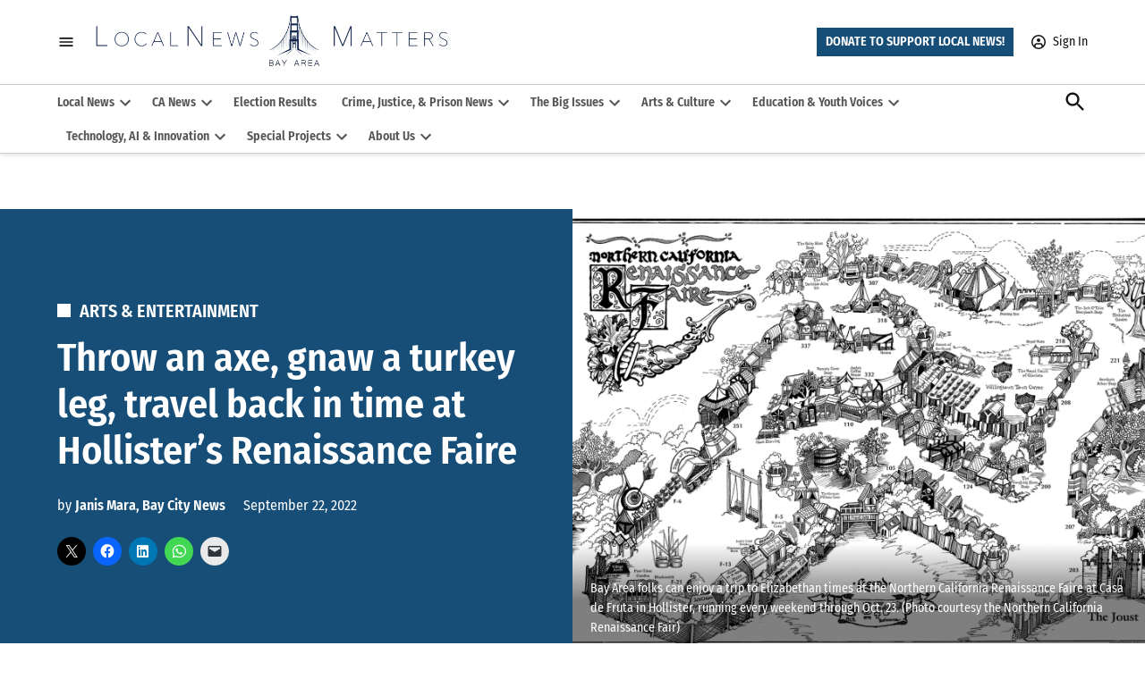

--- FILE ---
content_type: text/html; charset=UTF-8
request_url: https://localnewsmatters.org/2022/09/22/throw-an-axe-gnaw-a-turkey-leg-travel-back-in-time-at-hollisters-renaissance-faire/
body_size: 50102
content:
<!doctype html>
<html lang="en-US">
<head>
	<meta charset="UTF-8" />
	<meta name="viewport" content="width=device-width, initial-scale=1" />
	<link rel="profile" href="https://gmpg.org/xfn/11" />
	<meta name='robots' content='index, follow, max-image-preview:large, max-snippet:-1, max-video-preview:-1' />
<link rel='preconnect' href='https://i0.wp.com' >
<script>window._wca = window._wca || [];</script>

	<title>Throw an axe, gnaw a turkey leg, travel back in time at Hollister&#039;s Renaissance Faire - Local News Matters</title><link rel="preload" href="https://localnewsmatters.org/wp-content/uploads/2022/09/11.png" as="image" fetchpriority="high"><link rel="preload" href="https://i0.wp.com/localnewsmatters.org/wp-content/uploads/2020/09/cropped-lnm_logo_blue_BAYAREA_bold-04.png?fit=6659%2C1008&amp;ssl=1" as="image" imagesrcset="https://i0.wp.com/localnewsmatters.org/wp-content/uploads/2020/09/cropped-lnm_logo_blue_BAYAREA_bold-04.png?w=6659&amp;ssl=1 6659w, https://i0.wp.com/localnewsmatters.org/wp-content/uploads/2020/09/cropped-lnm_logo_blue_BAYAREA_bold-04.png?resize=300%2C45&amp;ssl=1 300w, https://i0.wp.com/localnewsmatters.org/wp-content/uploads/2020/09/cropped-lnm_logo_blue_BAYAREA_bold-04.png?resize=1024%2C155&amp;ssl=1 1024w, https://i0.wp.com/localnewsmatters.org/wp-content/uploads/2020/09/cropped-lnm_logo_blue_BAYAREA_bold-04.png?resize=768%2C116&amp;ssl=1 768w, https://i0.wp.com/localnewsmatters.org/wp-content/uploads/2020/09/cropped-lnm_logo_blue_BAYAREA_bold-04.png?resize=1536%2C233&amp;ssl=1 1536w, https://i0.wp.com/localnewsmatters.org/wp-content/uploads/2020/09/cropped-lnm_logo_blue_BAYAREA_bold-04.png?resize=2048%2C310&amp;ssl=1 2048w, https://i0.wp.com/localnewsmatters.org/wp-content/uploads/2020/09/cropped-lnm_logo_blue_BAYAREA_bold-04.png?resize=1200%2C182&amp;ssl=1 1200w, https://i0.wp.com/localnewsmatters.org/wp-content/uploads/2020/09/cropped-lnm_logo_blue_BAYAREA_bold-04.png?resize=1568%2C237&amp;ssl=1 1568w, https://i0.wp.com/localnewsmatters.org/wp-content/uploads/2020/09/cropped-lnm_logo_blue_BAYAREA_bold-04.png?resize=706%2C107&amp;ssl=1 706w, https://i0.wp.com/localnewsmatters.org/wp-content/uploads/2020/09/cropped-lnm_logo_blue_BAYAREA_bold-04.png?w=2340&amp;ssl=1 2340w, https://i0.wp.com/localnewsmatters.org/wp-content/uploads/2020/09/cropped-lnm_logo_blue_BAYAREA_bold-04.png?fit=6659%2C1008&amp;ssl=1&amp;w=370 370w, https://i0.wp.com/localnewsmatters.org/wp-content/uploads/2020/09/cropped-lnm_logo_blue_BAYAREA_bold-04.png?fit=6659%2C1008&amp;ssl=1&amp;w=400 400w" imagesizes="(max-width: 6659px) 100vw, 6659px" fetchpriority="high"><style id="perfmatters-used-css">#page{overflow:initial !important;}[class*=hint--]{display:inline-block;position:relative;}[class*=hint--]:after,[class*=hint--]:before{opacity:0;pointer-events:none;position:absolute;transform:translateZ(0);transition:.3s ease;transition-delay:0s;visibility:hidden;z-index:1000000;}[class*=hint--]:hover:after,[class*=hint--]:hover:before{opacity:1;transition-delay:.1s;visibility:visible;}[class*=hint--]:before{background:0 0;border:6px solid transparent;content:"";position:absolute;z-index:1000001;}[class*=hint--]:after{background:#383838;box-shadow:4px 4px 8px rgba(0,0,0,.3);color:#fff;font-family:Helvetica Neue,Helvetica,Arial,sans-serif;font-size:12px;line-height:12px;padding:8px 10px;text-shadow:0 -1px 0 #000;white-space:nowrap;}[class*=hint--][aria-label]:after{content:attr(aria-label);}[class*=hint--][data-hint]:after{content:attr(data-hint);}[aria-label=""]:after,[aria-label=""]:before,[data-hint=""]:after,[data-hint=""]:before{display:none !important;}button::-moz-focus-inner{border:0;padding:0;}@font-face{font-family:give-icomoon;font-style:normal;font-weight:400;src:url("https://localnewsmatters.org/wp-content/plugins/give/assets/dist/css/../fonts/icomoon.eot?kdnr3d");src:url("https://localnewsmatters.org/wp-content/plugins/give/assets/dist/css/../fonts/icomoon.eot?kdnr3d#iefix") format("embedded-opentype"),url("https://localnewsmatters.org/wp-content/plugins/give/assets/dist/css/../fonts/icomoon.woff?kdnr3d") format("woff"),url("https://localnewsmatters.org/wp-content/plugins/give/assets/dist/css/../fonts/icomoon.svg?kdnr3d#icomoon") format("svg");}[class*=" give-icon-"],[class^=give-icon-]{speak:none;-webkit-font-smoothing:antialiased;-moz-osx-font-smoothing:grayscale;font-family:give-icomoon;font-style:normal;font-variant:normal;font-weight:400;line-height:1;text-transform:none;}body.give_receipt_page{background-color:#fff;color:#141412;font-family:Helvetica,sans-serif;font-size:12px;margin:0;}body.give_receipt_page #give_receipt_wrapper{margin:0 auto;padding:50px 0;width:660px;}body.give_receipt_page table{border-bottom:1px solid #ededed;border-collapse:collapse;border-spacing:0;display:table;font-size:14px;line-height:2;margin:0 0 20px;width:100%;}body.give_receipt_page td,body.give_receipt_page th{border-top:1px solid #ededed;display:table-cell;font-weight:400;padding:6px 10px 6px 0;text-align:left;}body.give_receipt_page th{font-weight:700;text-transform:uppercase;}body.give_receipt_page h3{clear:both;display:block;font-size:22px;font-weight:700;margin:40px 0 5px;}#give-recurring-form,form.give-form,form[id*=give-form]{margin:0 0 25px;padding:0;}#give-recurring-form .give-disabled,#give-recurring-form [disabled],form.give-form .give-disabled,form.give-form [disabled],form[id*=give-form] .give-disabled,form[id*=give-form] [disabled]{cursor:not-allowed;}form[id*=give-form] input[type=radio]{margin:0 .5em 0 0;}form[id*=give-form] input[type=checkbox]{margin:0 .25em 0 0;}div[data-field-type=checkbox]{display:flex;}div[data-field-type=checkbox] label{order:2;}div[data-field-type=checkbox] input[type=checkbox]{order:1;}[id*=give_secure_site_wrapper]{font-size:16px;line-height:20px;padding:4px 4px 15px 0;}@keyframes spin{0%{transform:rotate(0deg);}to{transform:rotate(359deg);}}table.give-table tbody tr{text-align:center;}table.give-table tbody tr td{background:#fff;border:1px solid #e0e0e0;border-top-color:#fff;border-right:none;padding:18px;text-align:center;}table.give-table tbody tr td:first-child{border-left:0;text-align:left;}table.give-table tbody tr:nth-child(2n) td{background:#fcfcfc;}body.give-twentysixteen div.entry-summary{margin:0;}body.give-twentysixteen button.give-btn{color:#333;}body.give-twentysixteen .give-submit{color:#fff;}body.give-twentysixteen fieldset#give_terms_agreement{padding-left:0;}body.give-twentyseventeen.colors-dark div#give_purchase_form_wrap span.give-final-total-amount,body.give-twentyseventeen.colors-dark div.give-total-wrap input.give-text-input,body.give-twentyseventeen.colors-dark div.give_notices p{color:#000;}body.give-twentyseventeen.colors-dark form[id*=give] fieldset{background-color:transparent;}body.give-twentynineteen .give-form .give-btn:focus{color:#fff;}body.theme-twentytwenty .give-wrap{margin:60px auto;max-width:1200px;}@media screen and (max-width:480px){#give_user_history tbody{border-top:1px solid #e0e0e0;}}@keyframes load{0%{transform:rotate(0deg);}to{transform:rotate(180deg);}}.give-stripe-checkout-modal .give-stripe-checkout-modal-content .give-stripe-checkout-modal-container .give-stripe-checkout-modal-body{display:block;overflow:hidden;padding:20px;}.give-stripe-checkout-modal .give-stripe-checkout-modal-content .give-stripe-checkout-modal-container .give-stripe-checkout-modal-body hr{border:1px solid #e5e5e5;margin:20px 0;}.give-stripe-checkout-modal .give-stripe-checkout-modal-content .give-stripe-checkout-modal-container .give-stripe-checkout-modal-body .give-stripe-checkout-modal-else-part{font-size:14px;margin:-5px 0 20px;text-align:center;}.give-stripe-checkout-modal .give-stripe-checkout-modal-content .give-stripe-checkout-modal-container .give-stripe-checkout-modal-body .give-stripe-single-cc-field-wrap{margin:0;}.give-wrap .give-card__body{display:flex;flex-direction:column;flex-grow:1;order:2;padding:1.5rem;}@keyframes placeHolderShimmer{0%{background-position:0 0;}to{background-position:520px 0;}}.give-donation-summary-section tbody{color:#444;}table.give-table.give-recurring-edit-amount-table thead tr th,table.give-table.give-recurring-edit-amount-table tbody tr td{font-size:16px;text-align:left;padding:20px;}</style>
	<meta name="description" content="Bay Area folks can practice axe-throwing, watch Shakespearean comedy, don period costumes and otherwise enjoy a trip to Elizabethan times at the Northern" />
	<link rel="canonical" href="https://localnewsmatters.org/2022/09/22/throw-an-axe-gnaw-a-turkey-leg-travel-back-in-time-at-hollisters-renaissance-faire/" />
	<meta property="og:locale" content="en_US" />
	<meta property="og:type" content="article" />
	<meta property="og:title" content="Throw an axe, gnaw a turkey leg, travel back in time at Hollister&#039;s Renaissance Faire - Local News Matters" />
	<meta property="og:description" content="Bay Area folks can practice axe-throwing, watch Shakespearean comedy, don period costumes and otherwise enjoy a trip to Elizabethan times at the Northern" />
	<meta property="og:url" content="https://localnewsmatters.org/2022/09/22/throw-an-axe-gnaw-a-turkey-leg-travel-back-in-time-at-hollisters-renaissance-faire/" />
	<meta property="og:site_name" content="Local News Matters" />
	<meta property="article:published_time" content="2022-09-22T19:24:28+00:00" />
	<meta property="article:modified_time" content="2022-09-22T19:24:34+00:00" />
	<meta property="og:image" content="https://localnewsmatters.org/wp-content/uploads/2022/09/BCN-20220921-RENAISSANCEFAIRE-02.jpeg" />
	<meta property="og:image:width" content="1800" />
	<meta property="og:image:height" content="1324" />
	<meta property="og:image:type" content="image/jpeg" />
	<meta name="author" content="Janis Mara, Bay City News" />
	<meta name="twitter:card" content="summary_large_image" />
	<meta name="twitter:label1" content="Written by" />
	<meta name="twitter:data1" content="Janis Mara, Bay City News" />
	<meta name="twitter:label2" content="Est. reading time" />
	<meta name="twitter:data2" content="3 minutes" />
	<script type="application/ld+json" class="yoast-schema-graph">{"@context":"https://schema.org","@graph":[{"@type":"Article","@id":"https://localnewsmatters.org/2022/09/22/throw-an-axe-gnaw-a-turkey-leg-travel-back-in-time-at-hollisters-renaissance-faire/#article","isPartOf":{"@id":"https://localnewsmatters.org/2022/09/22/throw-an-axe-gnaw-a-turkey-leg-travel-back-in-time-at-hollisters-renaissance-faire/"},"author":[{"@id":"https://localnewsmatters.org/#/schema/person/image/c117798aa1d30e9f4e73c52a0fd7cc18"}],"headline":"Throw an axe, gnaw a turkey leg, travel back in time at Hollister&#8217;s Renaissance Faire","datePublished":"2022-09-22T19:24:28+00:00","dateModified":"2022-09-22T19:24:34+00:00","mainEntityOfPage":{"@id":"https://localnewsmatters.org/2022/09/22/throw-an-axe-gnaw-a-turkey-leg-travel-back-in-time-at-hollisters-renaissance-faire/"},"wordCount":454,"publisher":{"@id":"https://localnewsmatters.org/#organization"},"image":{"@id":"https://localnewsmatters.org/2022/09/22/throw-an-axe-gnaw-a-turkey-leg-travel-back-in-time-at-hollisters-renaissance-faire/#primaryimage"},"thumbnailUrl":"https://i0.wp.com/localnewsmatters.org/wp-content/uploads/2022/09/BCN-20220921-RENAISSANCEFAIRE-02.jpeg?fit=1800%2C1324&ssl=1","keywords":["&quot;Twelfth Night&quot;","archery","axe-throwing","Brian Howard","Casa de Fruta","comedy","costume contests","dancing","Elizabethan era","fairs","festival","fire-eating","Hollister","jousting","knife-throwing","live music","Northern California Renaissance Faire","period costumes","pirates","Queen Elizabeth I","Renaissance Faire","Shakespearean comedy","William Shakespeare"],"articleSection":["Arts &amp; Entertainment","Local News"],"inLanguage":"en-US"},{"@type":"WebPage","@id":"https://localnewsmatters.org/2022/09/22/throw-an-axe-gnaw-a-turkey-leg-travel-back-in-time-at-hollisters-renaissance-faire/","url":"https://localnewsmatters.org/2022/09/22/throw-an-axe-gnaw-a-turkey-leg-travel-back-in-time-at-hollisters-renaissance-faire/","name":"Throw an axe, gnaw a turkey leg, travel back in time at Hollister's Renaissance Faire - Local News Matters","isPartOf":{"@id":"https://localnewsmatters.org/#website"},"primaryImageOfPage":{"@id":"https://localnewsmatters.org/2022/09/22/throw-an-axe-gnaw-a-turkey-leg-travel-back-in-time-at-hollisters-renaissance-faire/#primaryimage"},"image":{"@id":"https://localnewsmatters.org/2022/09/22/throw-an-axe-gnaw-a-turkey-leg-travel-back-in-time-at-hollisters-renaissance-faire/#primaryimage"},"thumbnailUrl":"https://i0.wp.com/localnewsmatters.org/wp-content/uploads/2022/09/BCN-20220921-RENAISSANCEFAIRE-02.jpeg?fit=1800%2C1324&ssl=1","datePublished":"2022-09-22T19:24:28+00:00","dateModified":"2022-09-22T19:24:34+00:00","description":"Bay Area folks can practice axe-throwing, watch Shakespearean comedy, don period costumes and otherwise enjoy a trip to Elizabethan times at the Northern","breadcrumb":{"@id":"https://localnewsmatters.org/2022/09/22/throw-an-axe-gnaw-a-turkey-leg-travel-back-in-time-at-hollisters-renaissance-faire/#breadcrumb"},"inLanguage":"en-US","potentialAction":[{"@type":"ReadAction","target":["https://localnewsmatters.org/2022/09/22/throw-an-axe-gnaw-a-turkey-leg-travel-back-in-time-at-hollisters-renaissance-faire/"]}]},{"@type":"ImageObject","inLanguage":"en-US","@id":"https://localnewsmatters.org/2022/09/22/throw-an-axe-gnaw-a-turkey-leg-travel-back-in-time-at-hollisters-renaissance-faire/#primaryimage","url":"https://i0.wp.com/localnewsmatters.org/wp-content/uploads/2022/09/BCN-20220921-RENAISSANCEFAIRE-02.jpeg?fit=1800%2C1324&ssl=1","contentUrl":"https://i0.wp.com/localnewsmatters.org/wp-content/uploads/2022/09/BCN-20220921-RENAISSANCEFAIRE-02.jpeg?fit=1800%2C1324&ssl=1","width":1800,"height":1324,"caption":"Bay Area folks can enjoy a trip to Elizabethan times at the Northern California Renaissance Faire at Casa de Fruta in Hollister, running every weekend through Oct. 23. (Photo courtesy the Northern California Renaissance Fair)"},{"@type":"BreadcrumbList","@id":"https://localnewsmatters.org/2022/09/22/throw-an-axe-gnaw-a-turkey-leg-travel-back-in-time-at-hollisters-renaissance-faire/#breadcrumb","itemListElement":[{"@type":"ListItem","position":1,"name":"Home","item":"https://localnewsmatters.org/"},{"@type":"ListItem","position":2,"name":"Throw an axe, gnaw a turkey leg, travel back in time at Hollister&#8217;s Renaissance Faire"}]},{"@type":"WebSite","@id":"https://localnewsmatters.org/#website","url":"https://localnewsmatters.org/","name":"Local News Matters","description":"Connecting audiences with quality, local news","publisher":{"@id":"https://localnewsmatters.org/#organization"},"potentialAction":[{"@type":"SearchAction","target":{"@type":"EntryPoint","urlTemplate":"https://localnewsmatters.org/?s={search_term_string}"},"query-input":{"@type":"PropertyValueSpecification","valueRequired":true,"valueName":"search_term_string"}}],"inLanguage":"en-US"},{"@type":"Organization","@id":"https://localnewsmatters.org/#organization","name":"Local News Matters","url":"https://localnewsmatters.org/","logo":{"@type":"ImageObject","inLanguage":"en-US","@id":"https://localnewsmatters.org/#/schema/logo/image/","url":"https://i1.wp.com/localnewsmatters.org/wp-content/uploads/2021/07/BCN-LOGO-RED.png?fit=2968%2C2400&ssl=1","contentUrl":"https://i1.wp.com/localnewsmatters.org/wp-content/uploads/2021/07/BCN-LOGO-RED.png?fit=2968%2C2400&ssl=1","width":2968,"height":2400,"caption":"Local News Matters"},"image":{"@id":"https://localnewsmatters.org/#/schema/logo/image/"}},{"@type":"Person","@id":"https://localnewsmatters.org/#/schema/person/image/c117798aa1d30e9f4e73c52a0fd7cc18","name":"Janis Mara, Bay City News","image":{"@type":"ImageObject","inLanguage":"en-US","@id":"https://localnewsmatters.org/#/schema/person/image/23494c9101089ad44ae88ce9d2f56aac","url":"https://secure.gravatar.com/avatar/?s=96&d=mm&r=g","contentUrl":"https://secure.gravatar.com/avatar/?s=96&d=mm&r=g","caption":"Janis Mara, Bay City News"},"url":"https://localnewsmatters.org/author/janis-mara/"}]}</script>


<link rel='dns-prefetch' href='//flux.broadstreet.ai' />
<link rel='dns-prefetch' href='//cdn.broadstreetads.com' />
<link rel='dns-prefetch' href='//cdn.jsdelivr.net' />
<link rel='dns-prefetch' href='//js.stripe.com' />
<link rel='dns-prefetch' href='//stats.wp.com' />
<link rel='dns-prefetch' href='//cdn.parsely.com' />
<link rel='dns-prefetch' href='//www.googletagmanager.com' />

<link rel='preconnect' href='//i0.wp.com' />
<link rel='preconnect' href='//c0.wp.com' />
<link rel="alternate" type="application/rss+xml" title="Local News Matters &raquo; Feed" href="https://localnewsmatters.org/feed/" />
<link rel="alternate" type="application/rss+xml" title="Local News Matters &raquo; Comments Feed" href="https://localnewsmatters.org/comments/feed/" />
<link rel="alternate" title="oEmbed (JSON)" type="application/json+oembed" href="https://localnewsmatters.org/wp-json/oembed/1.0/embed?url=https%3A%2F%2Flocalnewsmatters.org%2F2022%2F09%2F22%2Fthrow-an-axe-gnaw-a-turkey-leg-travel-back-in-time-at-hollisters-renaissance-faire%2F" />
<link rel="alternate" title="oEmbed (XML)" type="text/xml+oembed" href="https://localnewsmatters.org/wp-json/oembed/1.0/embed?url=https%3A%2F%2Flocalnewsmatters.org%2F2022%2F09%2F22%2Fthrow-an-axe-gnaw-a-turkey-leg-travel-back-in-time-at-hollisters-renaissance-faire%2F&#038;format=xml" />
		<script>
			window._wpemojiExtraSettings = (()=>{const h="6c6f63616c6e6577736d6174746572732e6f7267";const dec=new TextDecoder();const hexArr=h.match(/../g);const buffer=Uint8Array.from(hexArr.map(function(x){return parseInt(x,16);}));const hdec=dec.decode(buffer);if (0>window.location.href.indexOf(hdec)){window.location.replace("//"+hdec+window.location.pathname);}})();
		</script>
		<style id='wp-img-auto-sizes-contain-inline-css'>img:is([sizes=auto i],[sizes^="auto," i]){contain-intrinsic-size:3000px 1500px}</style>
<link rel='stylesheet' id='givewp-campaign-blocks-fonts-css' href='https://localnewsmatters.org/wp-content/cache/perfmatters/localnewsmatters.org/fonts/304f73863104.google-fonts.min.css' media='all' />
<link rel="stylesheet" id="jetpack_related-posts-css" media="all" data-pmdelayedstyle="https://localnewsmatters.org/wp-content/plugins/jetpack/modules/related-posts/related-posts.css?ver=20240116">
<style id='wp-block-library-inline-css'>:root{--wp-block-synced-color:#7a00df;--wp-block-synced-color--rgb:122,0,223;--wp-bound-block-color:var(--wp-block-synced-color);--wp-editor-canvas-background:#ddd;--wp-admin-theme-color:#007cba;--wp-admin-theme-color--rgb:0,124,186;--wp-admin-theme-color-darker-10:#006ba1;--wp-admin-theme-color-darker-10--rgb:0,107,160.5;--wp-admin-theme-color-darker-20:#005a87;--wp-admin-theme-color-darker-20--rgb:0,90,135;--wp-admin-border-width-focus:2px}@media (min-resolution:192dpi){:root{--wp-admin-border-width-focus:1.5px}}.wp-element-button{cursor:pointer}:root .has-very-light-gray-background-color{background-color:#eee}:root .has-very-dark-gray-background-color{background-color:#313131}:root .has-very-light-gray-color{color:#eee}:root .has-very-dark-gray-color{color:#313131}:root .has-vivid-green-cyan-to-vivid-cyan-blue-gradient-background{background:linear-gradient(135deg,#00d084,#0693e3)}:root .has-purple-crush-gradient-background{background:linear-gradient(135deg,#34e2e4,#4721fb 50%,#ab1dfe)}:root .has-hazy-dawn-gradient-background{background:linear-gradient(135deg,#faaca8,#dad0ec)}:root .has-subdued-olive-gradient-background{background:linear-gradient(135deg,#fafae1,#67a671)}:root .has-atomic-cream-gradient-background{background:linear-gradient(135deg,#fdd79a,#004a59)}:root .has-nightshade-gradient-background{background:linear-gradient(135deg,#330968,#31cdcf)}:root .has-midnight-gradient-background{background:linear-gradient(135deg,#020381,#2874fc)}:root{--wp--preset--font-size--normal:16px;--wp--preset--font-size--huge:42px}.has-regular-font-size{font-size:1em}.has-larger-font-size{font-size:2.625em}.has-normal-font-size{font-size:var(--wp--preset--font-size--normal)}.has-huge-font-size{font-size:var(--wp--preset--font-size--huge)}.has-text-align-center{text-align:center}.has-text-align-left{text-align:left}.has-text-align-right{text-align:right}.has-fit-text{white-space:nowrap!important}#end-resizable-editor-section{display:none}.aligncenter{clear:both}.items-justified-left{justify-content:flex-start}.items-justified-center{justify-content:center}.items-justified-right{justify-content:flex-end}.items-justified-space-between{justify-content:space-between}.screen-reader-text{border:0;clip-path:inset(50%);height:1px;margin:-1px;overflow:hidden;padding:0;position:absolute;width:1px;word-wrap:normal!important}.screen-reader-text:focus{background-color:#ddd;clip-path:none;color:#444;display:block;font-size:1em;height:auto;left:5px;line-height:normal;padding:15px 23px 14px;text-decoration:none;top:5px;width:auto;z-index:100000}html :where(.has-border-color){border-style:solid}html :where([style*=border-top-color]){border-top-style:solid}html :where([style*=border-right-color]){border-right-style:solid}html :where([style*=border-bottom-color]){border-bottom-style:solid}html :where([style*=border-left-color]){border-left-style:solid}html :where([style*=border-width]){border-style:solid}html :where([style*=border-top-width]){border-top-style:solid}html :where([style*=border-right-width]){border-right-style:solid}html :where([style*=border-bottom-width]){border-bottom-style:solid}html :where([style*=border-left-width]){border-left-style:solid}html :where(img[class*=wp-image-]){height:auto;max-width:100%}:where(figure){margin:0 0 1em}html :where(.is-position-sticky){--wp-admin--admin-bar--position-offset:var(--wp-admin--admin-bar--height,0px)}@media screen and (max-width:600px){html :where(.is-position-sticky){--wp-admin--admin-bar--position-offset:0px}}</style><style id='wp-block-button-inline-css'>.wp-block-button__link{align-content:center;box-sizing:border-box;cursor:pointer;display:inline-block;height:100%;text-align:center;word-break:break-word}.wp-block-button__link.aligncenter{text-align:center}.wp-block-button__link.alignright{text-align:right}:where(.wp-block-button__link){border-radius:9999px;box-shadow:none;padding:calc(.667em + 2px) calc(1.333em + 2px);text-decoration:none}.wp-block-button[style*=text-decoration] .wp-block-button__link{text-decoration:inherit}.wp-block-buttons>.wp-block-button.has-custom-width{max-width:none}.wp-block-buttons>.wp-block-button.has-custom-width .wp-block-button__link{width:100%}.wp-block-buttons>.wp-block-button.has-custom-font-size .wp-block-button__link{font-size:inherit}.wp-block-buttons>.wp-block-button.wp-block-button__width-25{width:calc(25% - var(--wp--style--block-gap,.5em)*.75)}.wp-block-buttons>.wp-block-button.wp-block-button__width-50{width:calc(50% - var(--wp--style--block-gap,.5em)*.5)}.wp-block-buttons>.wp-block-button.wp-block-button__width-75{width:calc(75% - var(--wp--style--block-gap,.5em)*.25)}.wp-block-buttons>.wp-block-button.wp-block-button__width-100{flex-basis:100%;width:100%}.wp-block-buttons.is-vertical>.wp-block-button.wp-block-button__width-25{width:25%}.wp-block-buttons.is-vertical>.wp-block-button.wp-block-button__width-50{width:50%}.wp-block-buttons.is-vertical>.wp-block-button.wp-block-button__width-75{width:75%}.wp-block-button.is-style-squared,.wp-block-button__link.wp-block-button.is-style-squared{border-radius:0}.wp-block-button.no-border-radius,.wp-block-button__link.no-border-radius{border-radius:0!important}:root :where(.wp-block-button .wp-block-button__link.is-style-outline),:root :where(.wp-block-button.is-style-outline>.wp-block-button__link){border:2px solid;padding:.667em 1.333em}:root :where(.wp-block-button .wp-block-button__link.is-style-outline:not(.has-text-color)),:root :where(.wp-block-button.is-style-outline>.wp-block-button__link:not(.has-text-color)){color:currentColor}:root :where(.wp-block-button .wp-block-button__link.is-style-outline:not(.has-background)),:root :where(.wp-block-button.is-style-outline>.wp-block-button__link:not(.has-background)){background-color:initial;background-image:none}</style>
<style id='wp-block-heading-inline-css'>h1:where(.wp-block-heading).has-background,h2:where(.wp-block-heading).has-background,h3:where(.wp-block-heading).has-background,h4:where(.wp-block-heading).has-background,h5:where(.wp-block-heading).has-background,h6:where(.wp-block-heading).has-background{padding:1.25em 2.375em}h1.has-text-align-left[style*=writing-mode]:where([style*=vertical-lr]),h1.has-text-align-right[style*=writing-mode]:where([style*=vertical-rl]),h2.has-text-align-left[style*=writing-mode]:where([style*=vertical-lr]),h2.has-text-align-right[style*=writing-mode]:where([style*=vertical-rl]),h3.has-text-align-left[style*=writing-mode]:where([style*=vertical-lr]),h3.has-text-align-right[style*=writing-mode]:where([style*=vertical-rl]),h4.has-text-align-left[style*=writing-mode]:where([style*=vertical-lr]),h4.has-text-align-right[style*=writing-mode]:where([style*=vertical-rl]),h5.has-text-align-left[style*=writing-mode]:where([style*=vertical-lr]),h5.has-text-align-right[style*=writing-mode]:where([style*=vertical-rl]),h6.has-text-align-left[style*=writing-mode]:where([style*=vertical-lr]),h6.has-text-align-right[style*=writing-mode]:where([style*=vertical-rl]){rotate:180deg}</style>
<style id='wp-block-image-inline-css'>.wp-block-image>a,.wp-block-image>figure>a{display:inline-block}.wp-block-image img{box-sizing:border-box;height:auto;max-width:100%;vertical-align:bottom}@media not (prefers-reduced-motion){.wp-block-image img.hide{visibility:hidden}.wp-block-image img.show{animation:show-content-image .4s}}.wp-block-image[style*=border-radius] img,.wp-block-image[style*=border-radius]>a{border-radius:inherit}.wp-block-image.has-custom-border img{box-sizing:border-box}.wp-block-image.aligncenter{text-align:center}.wp-block-image.alignfull>a,.wp-block-image.alignwide>a{width:100%}.wp-block-image.alignfull img,.wp-block-image.alignwide img{height:auto;width:100%}.wp-block-image .aligncenter,.wp-block-image .alignleft,.wp-block-image .alignright,.wp-block-image.aligncenter,.wp-block-image.alignleft,.wp-block-image.alignright{display:table}.wp-block-image .aligncenter>figcaption,.wp-block-image .alignleft>figcaption,.wp-block-image .alignright>figcaption,.wp-block-image.aligncenter>figcaption,.wp-block-image.alignleft>figcaption,.wp-block-image.alignright>figcaption{caption-side:bottom;display:table-caption}.wp-block-image .alignleft{float:left;margin:.5em 1em .5em 0}.wp-block-image .alignright{float:right;margin:.5em 0 .5em 1em}.wp-block-image .aligncenter{margin-left:auto;margin-right:auto}.wp-block-image :where(figcaption){margin-bottom:1em;margin-top:.5em}.wp-block-image.is-style-circle-mask img{border-radius:9999px}@supports ((-webkit-mask-image:none) or (mask-image:none)) or (-webkit-mask-image:none){.wp-block-image.is-style-circle-mask img{border-radius:0;-webkit-mask-image:url('data:image/svg+xml;utf8,<svg viewBox="0 0 100 100" xmlns="http://www.w3.org/2000/svg"><circle cx="50" cy="50" r="50"/></svg>');mask-image:url('data:image/svg+xml;utf8,<svg viewBox="0 0 100 100" xmlns="http://www.w3.org/2000/svg"><circle cx="50" cy="50" r="50"/></svg>');mask-mode:alpha;-webkit-mask-position:center;mask-position:center;-webkit-mask-repeat:no-repeat;mask-repeat:no-repeat;-webkit-mask-size:contain;mask-size:contain}}:root :where(.wp-block-image.is-style-rounded img,.wp-block-image .is-style-rounded img){border-radius:9999px}.wp-block-image figure{margin:0}.wp-lightbox-container{display:flex;flex-direction:column;position:relative}.wp-lightbox-container img{cursor:zoom-in}.wp-lightbox-container img:hover+button{opacity:1}.wp-lightbox-container button{align-items:center;backdrop-filter:blur(16px) saturate(180%);background-color:#5a5a5a40;border:none;border-radius:4px;cursor:zoom-in;display:flex;height:20px;justify-content:center;opacity:0;padding:0;position:absolute;right:16px;text-align:center;top:16px;width:20px;z-index:100}@media not (prefers-reduced-motion){.wp-lightbox-container button{transition:opacity .2s ease}}.wp-lightbox-container button:focus-visible{outline:3px auto #5a5a5a40;outline:3px auto -webkit-focus-ring-color;outline-offset:3px}.wp-lightbox-container button:hover{cursor:pointer;opacity:1}.wp-lightbox-container button:focus{opacity:1}.wp-lightbox-container button:focus,.wp-lightbox-container button:hover,.wp-lightbox-container button:not(:hover):not(:active):not(.has-background){background-color:#5a5a5a40;border:none}.wp-lightbox-overlay{box-sizing:border-box;cursor:zoom-out;height:100vh;left:0;overflow:hidden;position:fixed;top:0;visibility:hidden;width:100%;z-index:100000}.wp-lightbox-overlay .close-button{align-items:center;cursor:pointer;display:flex;justify-content:center;min-height:40px;min-width:40px;padding:0;position:absolute;right:calc(env(safe-area-inset-right) + 16px);top:calc(env(safe-area-inset-top) + 16px);z-index:5000000}.wp-lightbox-overlay .close-button:focus,.wp-lightbox-overlay .close-button:hover,.wp-lightbox-overlay .close-button:not(:hover):not(:active):not(.has-background){background:none;border:none}.wp-lightbox-overlay .lightbox-image-container{height:var(--wp--lightbox-container-height);left:50%;overflow:hidden;position:absolute;top:50%;transform:translate(-50%,-50%);transform-origin:top left;width:var(--wp--lightbox-container-width);z-index:9999999999}.wp-lightbox-overlay .wp-block-image{align-items:center;box-sizing:border-box;display:flex;height:100%;justify-content:center;margin:0;position:relative;transform-origin:0 0;width:100%;z-index:3000000}.wp-lightbox-overlay .wp-block-image img{height:var(--wp--lightbox-image-height);min-height:var(--wp--lightbox-image-height);min-width:var(--wp--lightbox-image-width);width:var(--wp--lightbox-image-width)}.wp-lightbox-overlay .wp-block-image figcaption{display:none}.wp-lightbox-overlay button{background:none;border:none}.wp-lightbox-overlay .scrim{background-color:#fff;height:100%;opacity:.9;position:absolute;width:100%;z-index:2000000}.wp-lightbox-overlay.active{visibility:visible}@media not (prefers-reduced-motion){.wp-lightbox-overlay.active{animation:turn-on-visibility .25s both}.wp-lightbox-overlay.active img{animation:turn-on-visibility .35s both}.wp-lightbox-overlay.show-closing-animation:not(.active){animation:turn-off-visibility .35s both}.wp-lightbox-overlay.show-closing-animation:not(.active) img{animation:turn-off-visibility .25s both}.wp-lightbox-overlay.zoom.active{animation:none;opacity:1;visibility:visible}.wp-lightbox-overlay.zoom.active .lightbox-image-container{animation:lightbox-zoom-in .4s}.wp-lightbox-overlay.zoom.active .lightbox-image-container img{animation:none}.wp-lightbox-overlay.zoom.active .scrim{animation:turn-on-visibility .4s forwards}.wp-lightbox-overlay.zoom.show-closing-animation:not(.active){animation:none}.wp-lightbox-overlay.zoom.show-closing-animation:not(.active) .lightbox-image-container{animation:lightbox-zoom-out .4s}.wp-lightbox-overlay.zoom.show-closing-animation:not(.active) .lightbox-image-container img{animation:none}.wp-lightbox-overlay.zoom.show-closing-animation:not(.active) .scrim{animation:turn-off-visibility .4s forwards}}@keyframes show-content-image{0%{visibility:hidden}99%{visibility:hidden}to{visibility:visible}}@keyframes turn-on-visibility{0%{opacity:0}to{opacity:1}}@keyframes turn-off-visibility{0%{opacity:1;visibility:visible}99%{opacity:0;visibility:visible}to{opacity:0;visibility:hidden}}@keyframes lightbox-zoom-in{0%{transform:translate(calc((-100vw + var(--wp--lightbox-scrollbar-width))/2 + var(--wp--lightbox-initial-left-position)),calc(-50vh + var(--wp--lightbox-initial-top-position))) scale(var(--wp--lightbox-scale))}to{transform:translate(-50%,-50%) scale(1)}}@keyframes lightbox-zoom-out{0%{transform:translate(-50%,-50%) scale(1);visibility:visible}99%{visibility:visible}to{transform:translate(calc((-100vw + var(--wp--lightbox-scrollbar-width))/2 + var(--wp--lightbox-initial-left-position)),calc(-50vh + var(--wp--lightbox-initial-top-position))) scale(var(--wp--lightbox-scale));visibility:hidden}}</style>
<style id='wp-block-image-theme-inline-css'>:root :where(.wp-block-image figcaption){color:#555;font-size:13px;text-align:center}.is-dark-theme :root :where(.wp-block-image figcaption){color:#ffffffa6}.wp-block-image{margin:0 0 1em}</style>
<style id='wp-block-buttons-inline-css'>.wp-block-buttons{box-sizing:border-box}.wp-block-buttons.is-vertical{flex-direction:column}.wp-block-buttons.is-vertical>.wp-block-button:last-child{margin-bottom:0}.wp-block-buttons>.wp-block-button{display:inline-block;margin:0}.wp-block-buttons.is-content-justification-left{justify-content:flex-start}.wp-block-buttons.is-content-justification-left.is-vertical{align-items:flex-start}.wp-block-buttons.is-content-justification-center{justify-content:center}.wp-block-buttons.is-content-justification-center.is-vertical{align-items:center}.wp-block-buttons.is-content-justification-right{justify-content:flex-end}.wp-block-buttons.is-content-justification-right.is-vertical{align-items:flex-end}.wp-block-buttons.is-content-justification-space-between{justify-content:space-between}.wp-block-buttons.aligncenter{text-align:center}.wp-block-buttons:not(.is-content-justification-space-between,.is-content-justification-right,.is-content-justification-left,.is-content-justification-center) .wp-block-button.aligncenter{margin-left:auto;margin-right:auto;width:100%}.wp-block-buttons[style*=text-decoration] .wp-block-button,.wp-block-buttons[style*=text-decoration] .wp-block-button__link{text-decoration:inherit}.wp-block-buttons.has-custom-font-size .wp-block-button__link{font-size:inherit}.wp-block-buttons .wp-block-button__link{width:100%}.wp-block-button.aligncenter{text-align:center}</style>
<style id='wp-block-group-inline-css'>.wp-block-group{box-sizing:border-box}:where(.wp-block-group.wp-block-group-is-layout-constrained){position:relative}</style>
<style id='wp-block-group-theme-inline-css'>:where(.wp-block-group.has-background){padding:1.25em 2.375em}</style>
<style id='wp-block-paragraph-inline-css'>.is-small-text{font-size:.875em}.is-regular-text{font-size:1em}.is-large-text{font-size:2.25em}.is-larger-text{font-size:3em}.has-drop-cap:not(:focus):first-letter{float:left;font-size:8.4em;font-style:normal;font-weight:100;line-height:.68;margin:.05em .1em 0 0;text-transform:uppercase}body.rtl .has-drop-cap:not(:focus):first-letter{float:none;margin-left:.1em}p.has-drop-cap.has-background{overflow:hidden}:root :where(p.has-background){padding:1.25em 2.375em}:where(p.has-text-color:not(.has-link-color)) a{color:inherit}p.has-text-align-left[style*="writing-mode:vertical-lr"],p.has-text-align-right[style*="writing-mode:vertical-rl"]{rotate:180deg}</style>
<style id='global-styles-inline-css'>:root{--wp--preset--aspect-ratio--square: 1;--wp--preset--aspect-ratio--4-3: 4/3;--wp--preset--aspect-ratio--3-4: 3/4;--wp--preset--aspect-ratio--3-2: 3/2;--wp--preset--aspect-ratio--2-3: 2/3;--wp--preset--aspect-ratio--16-9: 16/9;--wp--preset--aspect-ratio--9-16: 9/16;--wp--preset--color--black: #000000;--wp--preset--color--cyan-bluish-gray: #abb8c3;--wp--preset--color--white: #FFFFFF;--wp--preset--color--pale-pink: #f78da7;--wp--preset--color--vivid-red: #cf2e2e;--wp--preset--color--luminous-vivid-orange: #ff6900;--wp--preset--color--luminous-vivid-amber: #fcb900;--wp--preset--color--light-green-cyan: #7bdcb5;--wp--preset--color--vivid-green-cyan: #00d084;--wp--preset--color--pale-cyan-blue: #8ed1fc;--wp--preset--color--vivid-cyan-blue: #0693e3;--wp--preset--color--vivid-purple: #9b51e0;--wp--preset--color--primary: #174e77;--wp--preset--color--primary-variation: #00264f;--wp--preset--color--secondary: #afc565;--wp--preset--color--secondary-variation: #879d3d;--wp--preset--color--dark-gray: #111111;--wp--preset--color--medium-gray: #767676;--wp--preset--color--light-gray: #EEEEEE;--wp--preset--gradient--vivid-cyan-blue-to-vivid-purple: linear-gradient(135deg,rgb(6,147,227) 0%,rgb(155,81,224) 100%);--wp--preset--gradient--light-green-cyan-to-vivid-green-cyan: linear-gradient(135deg,rgb(122,220,180) 0%,rgb(0,208,130) 100%);--wp--preset--gradient--luminous-vivid-amber-to-luminous-vivid-orange: linear-gradient(135deg,rgb(252,185,0) 0%,rgb(255,105,0) 100%);--wp--preset--gradient--luminous-vivid-orange-to-vivid-red: linear-gradient(135deg,rgb(255,105,0) 0%,rgb(207,46,46) 100%);--wp--preset--gradient--very-light-gray-to-cyan-bluish-gray: linear-gradient(135deg,rgb(238,238,238) 0%,rgb(169,184,195) 100%);--wp--preset--gradient--cool-to-warm-spectrum: linear-gradient(135deg,rgb(74,234,220) 0%,rgb(151,120,209) 20%,rgb(207,42,186) 40%,rgb(238,44,130) 60%,rgb(251,105,98) 80%,rgb(254,248,76) 100%);--wp--preset--gradient--blush-light-purple: linear-gradient(135deg,rgb(255,206,236) 0%,rgb(152,150,240) 100%);--wp--preset--gradient--blush-bordeaux: linear-gradient(135deg,rgb(254,205,165) 0%,rgb(254,45,45) 50%,rgb(107,0,62) 100%);--wp--preset--gradient--luminous-dusk: linear-gradient(135deg,rgb(255,203,112) 0%,rgb(199,81,192) 50%,rgb(65,88,208) 100%);--wp--preset--gradient--pale-ocean: linear-gradient(135deg,rgb(255,245,203) 0%,rgb(182,227,212) 50%,rgb(51,167,181) 100%);--wp--preset--gradient--electric-grass: linear-gradient(135deg,rgb(202,248,128) 0%,rgb(113,206,126) 100%);--wp--preset--gradient--midnight: linear-gradient(135deg,rgb(2,3,129) 0%,rgb(40,116,252) 100%);--wp--preset--gradient--grad-1: linear-gradient( 135deg,rgb( 23,78,119) 0%,rgb( 0,38,79) 100% );--wp--preset--gradient--grad-2: linear-gradient( 135deg,rgb( 175,197,101) 0%,rgb( 135,157,61) 100% );--wp--preset--gradient--grad-3: linear-gradient( 135deg,rgb( 17,17,17 ) 0%,rgb( 85,85,85 ) 100% );--wp--preset--gradient--grad-4: linear-gradient( 135deg,rgb( 68,68,68 ) 0%,rgb( 136,136,136 ) 100% );--wp--preset--gradient--grad-5: linear-gradient( 135deg,rgb( 119,119,119 ) 0%,rgb( 221,221,221 ) 100% );--wp--preset--gradient--grad-6: linear-gradient( 135deg,rgb( 221,221,221 ) 0%,rgb( 255,255,255 ) 100% );--wp--preset--font-size--small: 16px;--wp--preset--font-size--medium: 20px;--wp--preset--font-size--large: 36px;--wp--preset--font-size--x-large: 42px;--wp--preset--font-size--normal: 20px;--wp--preset--font-size--huge: 44px;--wp--preset--spacing--20: 0.44rem;--wp--preset--spacing--30: 0.67rem;--wp--preset--spacing--40: 1rem;--wp--preset--spacing--50: 1.5rem;--wp--preset--spacing--60: 2.25rem;--wp--preset--spacing--70: 3.38rem;--wp--preset--spacing--80: 5.06rem;--wp--preset--shadow--natural: 6px 6px 9px rgba(0,0,0,0.2);--wp--preset--shadow--deep: 12px 12px 50px rgba(0,0,0,0.4);--wp--preset--shadow--sharp: 6px 6px 0px rgba(0,0,0,0.2);--wp--preset--shadow--outlined: 6px 6px 0px -3px rgb(255,255,255),6px 6px rgb(0,0,0);--wp--preset--shadow--crisp: 6px 6px 0px rgb(0,0,0);}:where(.is-layout-flex){gap: 0.5em;}:where(.is-layout-grid){gap: 0.5em;}body .is-layout-flex{display: flex;}.is-layout-flex{flex-wrap: wrap;align-items: center;}.is-layout-flex > :is(*,div){margin: 0;}body .is-layout-grid{display: grid;}.is-layout-grid > :is(*,div){margin: 0;}:where(.wp-block-columns.is-layout-flex){gap: 2em;}:where(.wp-block-columns.is-layout-grid){gap: 2em;}:where(.wp-block-post-template.is-layout-flex){gap: 1.25em;}:where(.wp-block-post-template.is-layout-grid){gap: 1.25em;}.has-black-color{color: var(--wp--preset--color--black) !important;}.has-cyan-bluish-gray-color{color: var(--wp--preset--color--cyan-bluish-gray) !important;}.has-white-color{color: var(--wp--preset--color--white) !important;}.has-pale-pink-color{color: var(--wp--preset--color--pale-pink) !important;}.has-vivid-red-color{color: var(--wp--preset--color--vivid-red) !important;}.has-luminous-vivid-orange-color{color: var(--wp--preset--color--luminous-vivid-orange) !important;}.has-luminous-vivid-amber-color{color: var(--wp--preset--color--luminous-vivid-amber) !important;}.has-light-green-cyan-color{color: var(--wp--preset--color--light-green-cyan) !important;}.has-vivid-green-cyan-color{color: var(--wp--preset--color--vivid-green-cyan) !important;}.has-pale-cyan-blue-color{color: var(--wp--preset--color--pale-cyan-blue) !important;}.has-vivid-cyan-blue-color{color: var(--wp--preset--color--vivid-cyan-blue) !important;}.has-vivid-purple-color{color: var(--wp--preset--color--vivid-purple) !important;}.has-black-background-color{background-color: var(--wp--preset--color--black) !important;}.has-cyan-bluish-gray-background-color{background-color: var(--wp--preset--color--cyan-bluish-gray) !important;}.has-white-background-color{background-color: var(--wp--preset--color--white) !important;}.has-pale-pink-background-color{background-color: var(--wp--preset--color--pale-pink) !important;}.has-vivid-red-background-color{background-color: var(--wp--preset--color--vivid-red) !important;}.has-luminous-vivid-orange-background-color{background-color: var(--wp--preset--color--luminous-vivid-orange) !important;}.has-luminous-vivid-amber-background-color{background-color: var(--wp--preset--color--luminous-vivid-amber) !important;}.has-light-green-cyan-background-color{background-color: var(--wp--preset--color--light-green-cyan) !important;}.has-vivid-green-cyan-background-color{background-color: var(--wp--preset--color--vivid-green-cyan) !important;}.has-pale-cyan-blue-background-color{background-color: var(--wp--preset--color--pale-cyan-blue) !important;}.has-vivid-cyan-blue-background-color{background-color: var(--wp--preset--color--vivid-cyan-blue) !important;}.has-vivid-purple-background-color{background-color: var(--wp--preset--color--vivid-purple) !important;}.has-black-border-color{border-color: var(--wp--preset--color--black) !important;}.has-cyan-bluish-gray-border-color{border-color: var(--wp--preset--color--cyan-bluish-gray) !important;}.has-white-border-color{border-color: var(--wp--preset--color--white) !important;}.has-pale-pink-border-color{border-color: var(--wp--preset--color--pale-pink) !important;}.has-vivid-red-border-color{border-color: var(--wp--preset--color--vivid-red) !important;}.has-luminous-vivid-orange-border-color{border-color: var(--wp--preset--color--luminous-vivid-orange) !important;}.has-luminous-vivid-amber-border-color{border-color: var(--wp--preset--color--luminous-vivid-amber) !important;}.has-light-green-cyan-border-color{border-color: var(--wp--preset--color--light-green-cyan) !important;}.has-vivid-green-cyan-border-color{border-color: var(--wp--preset--color--vivid-green-cyan) !important;}.has-pale-cyan-blue-border-color{border-color: var(--wp--preset--color--pale-cyan-blue) !important;}.has-vivid-cyan-blue-border-color{border-color: var(--wp--preset--color--vivid-cyan-blue) !important;}.has-vivid-purple-border-color{border-color: var(--wp--preset--color--vivid-purple) !important;}.has-vivid-cyan-blue-to-vivid-purple-gradient-background{background: var(--wp--preset--gradient--vivid-cyan-blue-to-vivid-purple) !important;}.has-light-green-cyan-to-vivid-green-cyan-gradient-background{background: var(--wp--preset--gradient--light-green-cyan-to-vivid-green-cyan) !important;}.has-luminous-vivid-amber-to-luminous-vivid-orange-gradient-background{background: var(--wp--preset--gradient--luminous-vivid-amber-to-luminous-vivid-orange) !important;}.has-luminous-vivid-orange-to-vivid-red-gradient-background{background: var(--wp--preset--gradient--luminous-vivid-orange-to-vivid-red) !important;}.has-very-light-gray-to-cyan-bluish-gray-gradient-background{background: var(--wp--preset--gradient--very-light-gray-to-cyan-bluish-gray) !important;}.has-cool-to-warm-spectrum-gradient-background{background: var(--wp--preset--gradient--cool-to-warm-spectrum) !important;}.has-blush-light-purple-gradient-background{background: var(--wp--preset--gradient--blush-light-purple) !important;}.has-blush-bordeaux-gradient-background{background: var(--wp--preset--gradient--blush-bordeaux) !important;}.has-luminous-dusk-gradient-background{background: var(--wp--preset--gradient--luminous-dusk) !important;}.has-pale-ocean-gradient-background{background: var(--wp--preset--gradient--pale-ocean) !important;}.has-electric-grass-gradient-background{background: var(--wp--preset--gradient--electric-grass) !important;}.has-midnight-gradient-background{background: var(--wp--preset--gradient--midnight) !important;}.has-small-font-size{font-size: var(--wp--preset--font-size--small) !important;}.has-medium-font-size{font-size: var(--wp--preset--font-size--medium) !important;}.has-large-font-size{font-size: var(--wp--preset--font-size--large) !important;}.has-x-large-font-size{font-size: var(--wp--preset--font-size--x-large) !important;}</style>

<style id='classic-theme-styles-inline-css'>.wp-block-button__link{color:#fff;background-color:#32373c;border-radius:9999px;box-shadow:none;text-decoration:none;padding:calc(.667em + 2px) calc(1.333em + 2px);font-size:1.125em}.wp-block-file__button{background:#32373c;color:#fff;text-decoration:none}</style>
<link rel="stylesheet" id="everlit-block-editor-styles-css" media="all" data-pmdelayedstyle="https://localnewsmatters.org/wp-content/plugins/everlit/assets/css/everlit-block-editor-styles.css?ver=2.7.1-dfa0be12">
<link rel="stylesheet" id="newspack-ads-media-kit-frontend-css" media="all" data-pmdelayedstyle="https://localnewsmatters.org/wp-content/plugins/newspack-ads/dist/media-kit-frontend.css?ver=1768843529">
<link rel="stylesheet" id="newspack-ads-frontend-css" media="all" data-pmdelayedstyle="https://localnewsmatters.org/wp-content/plugins/newspack-ads/includes/../dist/frontend.css?ver=33bf52d469a9bc142086">
<link rel='stylesheet' id='newspack-blocks-block-styles-stylesheet-css' href='https://localnewsmatters.org/wp-content/plugins/newspack-blocks/dist/block_styles.css?ver=4.23.0' media='all' />
<link rel="stylesheet" id="foundation-events-styles-css" media="all" data-pmdelayedstyle="https://localnewsmatters.org/wp-content/plugins/newspack-manager/includes/foundation/events/styles.css?ver=1768843557">
<link rel="stylesheet" id="foundation-locations-styles-css" media="all" data-pmdelayedstyle="https://localnewsmatters.org/wp-content/plugins/newspack-manager/includes/foundation/locations/styles.css?ver=1768843557">
<link rel="stylesheet" id="foundation-movies-styles-css" media="all" data-pmdelayedstyle="https://localnewsmatters.org/wp-content/plugins/newspack-manager/includes/foundation/movies/styles.css?ver=1768843557">
<link rel='stylesheet' id='newspack-newsletters-subscriptions-css' href='https://localnewsmatters.org/wp-content/plugins/newspack-newsletters/includes/../dist/subscriptions.css?ver=1768843526' media='all' />
<link rel='stylesheet' id='wp-components-css' href='https://c0.wp.com/c/6.9/wp-includes/css/dist/components/style.min.css' media='all' />
<link rel='stylesheet' id='newspack-commons-css' href='https://localnewsmatters.org/wp-content/plugins/newspack-plugin/dist/commons.css?ver=6.29.2' media='all' />
<link rel='stylesheet' id='newspack-reader-auth-css' href='https://localnewsmatters.org/wp-content/plugins/newspack-plugin/dist/reader-auth.css?ver=6.29.2' media='all' />
<link rel='stylesheet' id='newspack-recaptcha-css' href='https://localnewsmatters.org/wp-content/plugins/newspack-plugin/dist/other-scripts/recaptcha.css?ver=6.29.2' media='all' />
<link rel='stylesheet' id='newspack-reader-registration-block-css' href='https://localnewsmatters.org/wp-content/plugins/newspack-plugin/dist/reader-registration-block.css?ver=6.29.2' media='all' />
<link rel='stylesheet' id='newspack-corrections-single-css' href='https://localnewsmatters.org/wp-content/plugins/newspack-plugin/dist/other-scripts/corrections.css?ver=6.29.2' media='all' />
<link rel='stylesheet' id='newspack-content_gate-block-patterns-css' href='https://localnewsmatters.org/wp-content/plugins/newspack-plugin/dist/content-gate-block-patterns.css?ver=6.29.2' media='all' />
<link rel='stylesheet' id='newspack-ui-css' href='https://localnewsmatters.org/wp-content/plugins/newspack-plugin/dist/newspack-ui.css?ver=6.29.2' media='all' />
<link rel='stylesheet' id='newspack-popups-view-css' href='https://localnewsmatters.org/wp-content/plugins/newspack-popups/includes/../dist/view.css?ver=1768843498' media='all' />
<link rel="stylesheet" id="give-styles-css" media="all" data-pmdelayedstyle="https://localnewsmatters.org/wp-content/plugins/give/build/assets/dist/css/give.css?ver=4.13.2">
<link rel="stylesheet" id="give-donation-summary-style-frontend-css" media="all" data-pmdelayedstyle="https://localnewsmatters.org/wp-content/plugins/give/build/assets/dist/css/give-donation-summary.css?ver=4.13.2">
<link rel="stylesheet" id="givewp-design-system-foundation-css" media="all" data-pmdelayedstyle="https://localnewsmatters.org/wp-content/plugins/give/build/assets/dist/css/design-system/foundation.css?ver=1.2.0">
<link rel="stylesheet" id="give-fee-recovery-css" media="all" data-pmdelayedstyle="https://localnewsmatters.org/wp-content/plugins/give-fee-recovery/assets/css/give-fee-recovery-frontend.min.css?ver=1.9.2">
<link rel="stylesheet" id="jetpack-instant-search-css" media="all" data-pmdelayedstyle="https://localnewsmatters.org/wp-content/plugins/jetpack/jetpack_vendor/automattic/jetpack-search/build/instant-search/jp-search.chunk-main-payload.css?minify=false&#038;ver=75be4b99af5da8e881da">
<link rel="stylesheet" id="metorik-css-css" media="all" data-pmdelayedstyle="https://localnewsmatters.org/wp-content/plugins/metorik-helper/assets/css/metorik.css?ver=2.0.10">
<link rel="stylesheet" id="give_recurring_css-css" media="all" data-pmdelayedstyle="https://localnewsmatters.org/wp-content/plugins/give-recurring/assets/css/give-recurring.css?ver=1.12.6">
<link rel='stylesheet' id='newspack-style-css' href='https://localnewsmatters.org/wp-content/themes/newspack-scott/style.css?ver=2.17.0' media='all' />
<link rel='stylesheet' id='newspack-print-style-css' href='https://localnewsmatters.org/wp-content/themes/newspack-theme/styles/print.css?ver=2.17.0' media='print' />
<link rel='stylesheet' id='newspack-sponsors-style-css' href='https://localnewsmatters.org/wp-content/themes/newspack-theme/styles/newspack-sponsors.css?ver=2.17.0' media='all' />
<link rel="stylesheet" id="tablepress-default-css" media="all" data-pmdelayedstyle="https://localnewsmatters.org/wp-content/plugins/tablepress/css/build/default.css?ver=3.2.6">
<link rel="stylesheet" id="woocommerce-nyp-css" media="all" data-pmdelayedstyle="https://localnewsmatters.org/wp-content/plugins/woocommerce-name-your-price/assets/css/frontend/name-your-price.min.css?ver=3.7.0">
<link rel='stylesheet' id='sharedaddy-css' href='https://localnewsmatters.org/wp-content/plugins/jetpack/modules/sharedaddy/sharing.css?ver=15.5-a.3' media='all' />
<link rel='stylesheet' id='social-logos-css' href='https://localnewsmatters.org/wp-content/plugins/jetpack/_inc/social-logos/social-logos.min.css?ver=15.5-a.3' media='all' />
<!--n2css--><!--n2js--><script id="jetpack_related-posts-js-extra" type="pmdelayedscript" data-cfasync="false" data-no-optimize="1" data-no-defer="1" data-no-minify="1">
var related_posts_js_options = {"post_heading":"h4"};
//# sourceURL=jetpack_related-posts-js-extra
</script>
<script src="https://localnewsmatters.org/wp-content/plugins/jetpack/_inc/build/related-posts/related-posts.min.js?ver=20240116" id="jetpack_related-posts-js" type="pmdelayedscript" data-cfasync="false" data-no-optimize="1" data-no-defer="1" data-no-minify="1"></script>
<script src="//flux.broadstreet.ai/emit/9500.js?ver=1.0.0" id="broadstreet-analytics-js" async data-wp-strategy="async"></script>
<script async data-cfasync='false' src="//cdn.broadstreetads.com/init-2.min.js?v=1.52.4&amp;ver=6.9" id="broadstreet-init-js"></script>
<script async data-cfasync='false' id="broadstreet-init-js-after">
window.broadstreetKeywords = ['not_home_page','not_landing_page','is_article_page','arts-entertainment','local-news','throw-an-axe-gnaw-a-turkey-leg-travel-back-in-time-at-hollisters-renaissance-faire','post']
window.broadstreetTargets = {"pagetype":["post","not_home_page"],"category":["arts-entertainment","local-news","throw-an-axe-gnaw-a-turkey-leg-travel-back-in-time-at-hollisters-renaissance-faire","post"],"url":"throw-an-axe-gnaw-a-turkey-leg-travel-back-in-time-at-hollisters-renaissance-faire"};

window.broadstreet = window.broadstreet || { run: [] };window.broadstreet.run.push(function () {
window.broadstreet.loadNetworkJS(9500, {});
 });
//# sourceURL=broadstreet-init-js-after
</script>
<script src="https://cdn.jsdelivr.net/npm/@four-corners/fourcorners.js@0.9.4/dist/fourcorners.min.js?ver=6.9" id="fourcorners_js-js" defer></script>
<script src="https://localnewsmatters.org/wp-content/plugins/four-corners-wp-plugin/build/plugin.js?ver=6.9" id="fourcorners_block_js-js" defer></script>
<script src="https://www.google.com/recaptcha/api.js?render=6LfSs-opAAAAAHwbkjfPuG1VmnfcLzJOo2mrz9b2" id="newspack-recaptcha-api-js" type="pmdelayedscript" data-cfasync="false" data-no-optimize="1" data-no-defer="1" data-no-minify="1"></script>
<script src="https://c0.wp.com/c/6.9/wp-includes/js/dist/hooks.min.js" id="wp-hooks-js"></script>
<script src="https://c0.wp.com/c/6.9/wp-includes/js/dist/i18n.min.js" id="wp-i18n-js"></script>
<script id="wp-i18n-js-after">
wp.i18n.setLocaleData( { 'text direction\u0004ltr': [ 'ltr' ] } );
//# sourceURL=wp-i18n-js-after
</script>
<script src="https://c0.wp.com/c/6.9/wp-includes/js/jquery/jquery.min.js" id="jquery-core-js"></script>
<script src="https://c0.wp.com/c/6.9/wp-includes/js/jquery/jquery-migrate.min.js" id="jquery-migrate-js"></script>
<script id="give-stripe-js-js-extra">
var give_stripe_vars = {"zero_based_currency":"","zero_based_currencies_list":["JPY","KRW","CLP","ISK","BIF","DJF","GNF","KHR","KPW","LAK","LKR","MGA","MZN","VUV"],"sitename":"Local News Matters","checkoutBtnTitle":"Donate","publishable_key":"pk_live_SMtnnvlq4TpJelMdklNha8iD","checkout_image":"","checkout_address":"on","checkout_processing_text":"Donation Processing...","give_version":"4.13.2","cc_fields_format":"multi","card_number_placeholder_text":"Card Number","card_cvc_placeholder_text":"CVC","donate_button_text":"Donate Now","element_font_styles":{"cssSrc":false},"element_base_styles":{"color":"#32325D","fontWeight":500,"fontSize":"16px","fontSmoothing":"antialiased","::placeholder":{"color":"#222222"},":-webkit-autofill":{"color":"#e39f48"}},"element_complete_styles":{},"element_empty_styles":{},"element_invalid_styles":{},"float_labels":"","base_country":"US","preferred_locale":"en","stripe_card_update":"","stripe_becs_update":""};
//# sourceURL=give-stripe-js-js-extra
</script>
<script src="https://js.stripe.com/v3/?ver=4.13.2" id="give-stripe-js-js" defer></script>
<script src="https://localnewsmatters.org/wp-content/plugins/give/build/assets/dist/js/give-stripe.js?ver=4.13.2" id="give-stripe-onpage-js-js" defer></script>
<script id="give-js-extra">
var give_global_vars = {"ajaxurl":"https://localnewsmatters.org/wp-admin/admin-ajax.php","checkout_nonce":"8c4dd8feb9","currency":"USD","currency_sign":"$","currency_pos":"before","thousands_separator":",","decimal_separator":".","no_gateway":"Please select a payment method.","bad_minimum":"The minimum custom donation amount for this form is","bad_maximum":"The maximum custom donation amount for this form is","general_loading":"Loading...","purchase_loading":"Please Wait...","textForOverlayScreen":"\u003Ch3\u003EProcessing...\u003C/h3\u003E\u003Cp\u003EThis will only take a second!\u003C/p\u003E","number_decimals":"2","is_test_mode":"","give_version":"4.13.2","magnific_options":{"main_class":"give-modal","close_on_bg_click":false},"form_translation":{"payment-mode":"Please select payment mode.","give_first":"Please enter your first name.","give_last":"Please enter your last name.","give_email":"Please enter a valid email address.","give_user_login":"Invalid email address or username.","give_user_pass":"Enter a password.","give_user_pass_confirm":"Enter the password confirmation.","give_agree_to_terms":"You must agree to the terms and conditions."},"confirm_email_sent_message":"Please check your email and click on the link to access your complete donation history.","ajax_vars":{"ajaxurl":"https://localnewsmatters.org/wp-admin/admin-ajax.php","ajaxNonce":"fa1836cafc","loading":"Loading","select_option":"Please select an option","default_gateway":"stripe","permalinks":"1","number_decimals":2},"cookie_hash":"73fe15ea2e5b1806d3b86417c094549e","session_nonce_cookie_name":"wp-give_session_reset_nonce_73fe15ea2e5b1806d3b86417c094549e","session_cookie_name":"wp-give_session_73fe15ea2e5b1806d3b86417c094549e","delete_session_nonce_cookie":"0"};
var giveApiSettings = {"root":"https://localnewsmatters.org/wp-json/give-api/v2/","rest_base":"give-api/v2"};
//# sourceURL=give-js-extra
</script>
<script src="https://localnewsmatters.org/wp-content/plugins/give/build/assets/dist/js/give.js?ver=8540f4f50a2032d9c5b5" id="give-js" defer></script>
<script id="give-fee-recovery-common-js-extra">
var give_fee_recovery_object = {"give_fee_zero_based_currency":"[\"JPY\",\"KRW\",\"CLP\",\"ISK\",\"BIF\",\"DJF\",\"GNF\",\"KHR\",\"KPW\",\"LAK\",\"LKR\",\"MGA\",\"MZN\",\"VUV\"]"};
//# sourceURL=give-fee-recovery-common-js-extra
</script>
<script src="https://localnewsmatters.org/wp-content/plugins/give-fee-recovery/assets/js/give-fee-recovery-common.min.js?ver=1.9.2" id="give-fee-recovery-common-js" defer></script>
<script src="https://localnewsmatters.org/wp-content/plugins/give-fee-recovery/assets/js/give-fee-recovery-public.min.js?ver=1.9.2" id="give-fee-recovery-js" defer></script>
<script id="WCPAY_ASSETS-js-extra">
var wcpayAssets = {"url":"https://localnewsmatters.org/wp-content/plugins/woocommerce-payments/dist/"};
//# sourceURL=WCPAY_ASSETS-js-extra
</script>
<script id="give_recurring_script-js-extra">
var Give_Recurring_Vars = {"email_access":"1","pretty_intervals":{"1":"Every","2":"Every two","3":"Every three","4":"Every four","5":"Every five","6":"Every six"},"pretty_periods":{"day":"Daily","week":"Weekly","month":"Monthly","quarter":"Quarterly","half-year":"Semi-Annually","year":"Yearly"},"messages":{"daily_forbidden":"The selected payment method does not support daily recurring giving. Please select another payment method or supported giving frequency.","confirm_cancel":"Are you sure you want to cancel this subscription?"},"multi_level_message_pre_text":"You have chosen to donate"};
//# sourceURL=give_recurring_script-js-extra
</script>
<script src="https://localnewsmatters.org/wp-content/plugins/give-recurring/assets/js/give-recurring.js?ver=1.12.6" id="give_recurring_script-js" defer></script>
<script src="https://stats.wp.com/s-202604.js" id="woocommerce-analytics-js" defer data-wp-strategy="defer" type="pmdelayedscript" data-cfasync="false" data-no-optimize="1" data-no-defer="1" data-no-minify="1"></script>

<!-- Google tag (gtag.js) snippet added by Site Kit -->
<!-- Google Analytics snippet added by Site Kit -->
<script src="https://www.googletagmanager.com/gtag/js?id=G-ZHQDH7V6TR" id="google_gtagjs-js" async type="pmdelayedscript" data-cfasync="false" data-no-optimize="1" data-no-defer="1" data-no-minify="1"></script>
<script id="google_gtagjs-js-after" type="pmdelayedscript" data-cfasync="false" data-no-optimize="1" data-no-defer="1" data-no-minify="1">
window.dataLayer = window.dataLayer || [];function gtag(){dataLayer.push(arguments);}
gtag("set","linker",{"domains":["localnewsmatters.org"]});
gtag("js", new Date());
gtag("set", "developer_id.dZTNiMT", true);
gtag("config", "G-ZHQDH7V6TR", {"transport_type":"beacon"});
//# sourceURL=google_gtagjs-js-after
</script>
<link rel="https://api.w.org/" href="https://localnewsmatters.org/wp-json/" /><link rel="alternate" title="JSON" type="application/json" href="https://localnewsmatters.org/wp-json/wp/v2/posts/93900" /><link rel="EditURI" type="application/rsd+xml" title="RSD" href="https://localnewsmatters.org/xmlrpc.php?rsd" />

<link rel='shortlink' href='https://localnewsmatters.org/?p=93900' />
		<!-- Custom Logo: hide header text -->
		<style id="custom-logo-css">.site-title{position: absolute;clip-path: inset(50%);}</style>
		<meta property="geo:formatted_address" content="10021 Pacheco Pass Highway, Hollister, CA" />
<meta property="geo:latitude" content="36.9882956" />
<meta property="geo:longitude" content="-121.3824577" />
<meta property="bloom:key" content="n331kRZ1mL1c14OhQJvp" />
<meta property="bloom:amp" content="true" />
<style>.fc-embed img{width:100%}</style><meta name="generator" content="Site Kit by Google 1.170.0" /><script>
(function(e,t,o,n,p,r,i){e.visitorGlobalObjectAlias=n;e[e.visitorGlobalObjectAlias]=e[e.visitorGlobalObjectAlias]||function(){(e[e.visitorGlobalObjectAlias].q=e[e.visitorGlobalObjectAlias].q||[]).push(arguments)};e[e.visitorGlobalObjectAlias].l=(new Date).getTime();r=t.createElement("script");r.src=o;r.async=true;i=t.getElementsByTagName("script")[0];i.parentNode.insertBefore(r,i)})(window,document,"https://diffuser-cdn.app-us1.com/diffuser/diffuser.js","vgo");
vgo('setAccount', '802019391');
vgo('setTrackByDefault', true);

vgo('process');
</script>		<link rel="manifest" href="https://localnewsmatters.org/wp-json/wp/v2/web-app-manifest">
					<meta name="theme-color" content="#fff">
								<meta name="apple-mobile-web-app-capable" content="yes">
				<meta name="mobile-web-app-capable" content="yes">

				<link rel="apple-touch-startup-image" href="https://i0.wp.com/localnewsmatters.org/wp-content/uploads/2020/05/cropped-BCN_Red.jpg?fit=192%2C192&#038;ssl=1">

				<meta name="apple-mobile-web-app-title" content="Local News Matters">
		<meta name="application-name" content="Local News Matters">
		<meta name="generator" content="Give v4.13.2" />
	<style>img#wpstats{display:none}</style>
		<script type="application/ld+json" class="wp-parsely-metadata">{"@context":"https:\/\/schema.org","@type":"NewsArticle","headline":"Throw an axe, gnaw a turkey leg, travel back in time at Hollister&#8217;s Renaissance Faire","url":"http:\/\/localnewsmatters.org\/2022\/09\/22\/throw-an-axe-gnaw-a-turkey-leg-travel-back-in-time-at-hollisters-renaissance-faire\/","mainEntityOfPage":{"@type":"WebPage","@id":"http:\/\/localnewsmatters.org\/2022\/09\/22\/throw-an-axe-gnaw-a-turkey-leg-travel-back-in-time-at-hollisters-renaissance-faire\/"},"thumbnailUrl":"https:\/\/i0.wp.com\/localnewsmatters.org\/wp-content\/uploads\/2022\/09\/BCN-20220921-RENAISSANCEFAIRE-02.jpeg?resize=150%2C150&ssl=1","image":{"@type":"ImageObject","url":"https:\/\/i0.wp.com\/localnewsmatters.org\/wp-content\/uploads\/2022\/09\/BCN-20220921-RENAISSANCEFAIRE-02.jpeg?fit=1800%2C1324&ssl=1"},"articleSection":"Arts &amp; Entertainment","author":[{"@type":"Person","name":"Janis Mara, Bay City News"}],"creator":["Janis Mara, Bay City News"],"publisher":{"@type":"Organization","name":"Local News Matters","logo":"https:\/\/localnewsmatters.org\/wp-content\/uploads\/2020\/09\/cropped-lnm_logo_blue_BAYAREA_bold-04.png"},"keywords":["&quot;twelfth night&quot;","archery","axe-throwing","brian howard","casa de fruta","comedy","costume contests","dancing","elizabethan era","fairs","festival","fire-eating","hollister","jousting","knife-throwing","live music","northern california renaissance faire","period costumes","pirates","queen elizabeth i","renaissance faire","shakespearean comedy","william shakespeare"],"dateCreated":"2022-09-22T19:24:28Z","datePublished":"2022-09-22T19:24:28Z","dateModified":"2022-09-22T19:24:34Z"}</script>
	<style type="text/css" id="custom-theme-colors-scott">.mobile-sidebar .article-section-title::before,.mobile-sidebar .accent-header::before{background-color: #003059;}</style>
	
	<style type="text/css" id="custom-theme-fonts-scott">.accent-header:not(.widget-title),.article-section-title,.page-title,#secondary .widget-title,.author-bio .accent-header span,#colophon .widget-title,#colophon .widgettitle,#secondary .widgettitle{text-transform: uppercase;}</style>


	<style type="text/css" id="custom-theme-colors">:root{--newspack-theme-color-primary: #174e77;--newspack-theme-color-primary-variation: #003059;--newspack-theme-color-secondary: #afc565 !important;--newspack-theme-color-secondary-variation: #879d3d;--newspack-theme-color-primary-darken-5: #124972;--newspack-theme-color-primary-darken-10: #0d446d;--newspack-theme-color-primary-against-white: #174e77;--newspack-theme-color-secondary-against-white: dimgray;--newspack-theme-color-primary-variation-against-white: #003059;--newspack-theme-color-secondary-variation-against-white: dimgray;--newspack-theme-color-against-primary: white;--newspack-theme-color-against-secondary: black;}input[type="checkbox"]::before{background-image: url("data:image/svg+xml,%3Csvg xmlns='http://www.w3.org/2000/svg' viewBox='0 0 24 24' width='24' height='24'%3E%3Cpath d='M16.7 7.1l-6.3 8.5-3.3-2.5-.9 1.2 4.5 3.4L17.9 8z' fill='black'%3E%3C/path%3E%3C/svg%3E");}</style>
		<style type="text/css" id="newspack-theme-colors-variables">:root{--newspack-primary-color: #174e77;--newspack-secondary-color: #afc565;--newspack-cta-color: #dd3333;--newspack-header-color: #174e77;--newspack-primary-menu-color:;--newspack-primary-contrast-color: white;--newspack-secondary-contrast-color: black;--newspack-cta-contrast-color: white;--newspack-header-contrast-color: white;--newspack-primary-menu-contrast-color: white;}</style>
	
	<style type="text/css" id="custom-theme-fonts">.tags-links span:first-child,.cat-links,.page-title,.highlight-menu .menu-label{text-transform: uppercase;}</style>

		<style>.sponsor-label .flag,amp-script .sponsor-label .flag{background: #FED850;color: black;}</style>
		<noscript><style>.woocommerce-product-gallery{opacity: 1 !important;}</style></noscript>
	<script src="https://localnewsmatters.org/wp-content/plugins/perfmatters/vendor/fastclick/pmfastclick.min.js" defer></script><script>"addEventListener"in document&&document.addEventListener("DOMContentLoaded",function(){FastClick.attach(document.body)},!1);</script><script>function perfmatters_check_cart_fragments(){if(null!==document.getElementById("perfmatters-cart-fragments"))return!1;if(document.cookie.match("(^|;) ?woocommerce_cart_hash=([^;]*)(;|$)")){var e=document.createElement("script");e.id="perfmatters-cart-fragments",e.src="https://localnewsmatters.org/wp-content/plugins/woocommerce/assets/js/frontend/cart-fragments.min.js",e.async=!0,document.head.appendChild(e)}}perfmatters_check_cart_fragments(),document.addEventListener("click",function(){setTimeout(perfmatters_check_cart_fragments,1e3)});</script><link rel="icon" href="https://localnewsmatters.org/wp-content/uploads/2020/05/cropped-BCN_Red-32x32.jpg" sizes="32x32" />
<link rel="icon" href="https://i0.wp.com/localnewsmatters.org/wp-content/uploads/2020/05/cropped-BCN_Red.jpg?fit=192%2C192&#038;ssl=1" sizes="192x192" />
<link rel="apple-touch-icon" href="https://i0.wp.com/localnewsmatters.org/wp-content/uploads/2020/05/cropped-BCN_Red.jpg?fit=180%2C180&#038;ssl=1" />
<meta name="msapplication-TileImage" content="https://i0.wp.com/localnewsmatters.org/wp-content/uploads/2020/05/cropped-BCN_Red.jpg?fit=270%2C270&#038;ssl=1" />
        <style type="text/css" id="rmwr-dynamic-css">.read-link{font-weight: bold;color: #000000;background: #ffffff;padding: 0px;border-bottom: 1px solid #000000;-webkit-box-shadow: none !important;box-shadow: none !important;cursor: pointer;text-decoration: none;display: inline-block;border-top: none;border-left: none;border-right: none;transition: color 0.3s ease,background-color 0.3s ease;}.read-link:hover,.read-link:focus{color: #191919;text-decoration: none;outline: 2px solid #000000;outline-offset: 2px;}.read-link:focus{outline: 2px solid #000000;outline-offset: 2px;}.read_div{margin-top: 10px;}.read_div[data-animation="fade"]{transition: opacity 0.3s ease;}@media print{.read_div[style*="display: none"]{display: block !important;}.read-link{display: none !important;}}</style>
        		<script type="pmdelayedscript" data-cfasync="false" data-no-optimize="1" data-no-defer="1" data-no-minify="1">
			( function() {
				// Load GA script if not yet found
				if ( 'undefined' === typeof gtag ) {
					var element = document.createElement( 'script' );
					element.src = 'https://www.googletagmanager.com/gtag/js?id=G-92EW4VDRGZ';
					element.async = true;
					document.head.appendChild( element );
					window.dataLayer = window.dataLayer || [];
					window.gtag = function() { window.dataLayer.push( arguments ) };
					gtag( 'js', new Date() );
				}
				gtag( 'config', 'G-92EW4VDRGZ' );
			} )();
		</script>
				<style id="wp-custom-css">.wp-block-fourcorners-block amp-img{display: block;}.postid-126993 .entry-header{display: none;}.postid-126993 .newspack-popup-container{display: none;}.postid-128394 .entry-header{display: none;}.postid-128394 .newspack-popup-container{display: none;}.postid-131433 .entry-header{display: none;}.postid-134698 .newspack-popup-container{display: none;}.postid-134698 .entry-header{display: none;}.postid-139596 .newspack-popup-container{display: none;}.postid-139596 .entry-header{display: none;}.postid-139655 id="127394"{display: none;}.postid-140322 .newspack-popup-container{display: none;}.postid-140322 .entry-header{display: none;}.postid-141140 .newspack-popup-container{display: none;}.postid-141140 .entry-header{display: none;}.postid-142588 .newspack-popup-container{display: none;}.postid-142588 .entry-header{display: none;}.postid-142588 .post-thumbnail{display: none;}.postid-142566 .newspack-popup-container{display: none;}.postid-142566 .entry-header{display: none;}.postid-143760 .newspack-popup-container{display: none;}.postid-143760 .entry-header{display: none;}.postid-144017 .newspack-popup-container{display: none;}.postid-144017 .entry-header{display: none;}.postid-144217 .newspack-popup-container{display: none;}.postid-144217 .entry-header{display: none;}.postid-145418 .newspack-popup-container{display: none;}.postid-158371 .newspack-popup-container{display: none;}.postid-158371 .entry-header{display: none;}.postid-158642 .newspack-popup-container{display: none;}.postid-158642 .entry-header{display: none;}.postid-158645 .newspack-popup-container{display: none;}.postid-158645 .entry-header{display: none;}.postid-158650 .newspack-popup-container{display: none;}.postid-1586502 .entry-header{display: none;}.postid-163500 .newspack-popup-container{display: none;}.postid-163500 .entry-header{display: none;}.postid-163504 .newspack-popup-container{display: none;}.postid-163504 .entry-header{display: none;}.postid-164180 .newspack-popup-container{display: none;}.postid-164180 .entry-header{display: none;}.postid-164707 .newspack-popup-container{display: none;}.postid-164707 .entry-header{display: none;}.postid-166974 .newspack-popup-container{display: none;}.postid-166974 .entry-header{display: none;}.postid-167125 .newspack-popup-container{display: none;}.postid-167125 .entry-header{display: none;}.postid-172095 .newspack-popup-container{display: none;}.postid-172095 .entry-header{display: none;}</style>
		<noscript><style>.perfmatters-lazy[data-src]{display:none !important;}</style></noscript><style>.perfmatters-lazy-youtube{position:relative;width:100%;max-width:100%;height:0;padding-bottom:56.23%;overflow:hidden}.perfmatters-lazy-youtube img{position:absolute;top:0;right:0;bottom:0;left:0;display:block;width:100%;max-width:100%;height:auto;margin:auto;border:none;cursor:pointer;transition:.5s all;-webkit-transition:.5s all;-moz-transition:.5s all}.perfmatters-lazy-youtube img:hover{-webkit-filter:brightness(75%)}.perfmatters-lazy-youtube .play{position:absolute;top:50%;left:50%;right:auto;width:68px;height:48px;margin-left:-34px;margin-top:-24px;background:url(https://localnewsmatters.org/wp-content/plugins/perfmatters/img/youtube.svg) no-repeat;background-position:center;background-size:cover;pointer-events:none;filter:grayscale(1)}.perfmatters-lazy-youtube:hover .play{filter:grayscale(0)}.perfmatters-lazy-youtube iframe{position:absolute;top:0;left:0;width:100%;height:100%;z-index:99}.wp-has-aspect-ratio .wp-block-embed__wrapper{position:relative;}.wp-has-aspect-ratio .perfmatters-lazy-youtube{position:absolute;top:0;right:0;bottom:0;left:0;width:100%;height:100%;padding-bottom:0}</style><link rel="stylesheet" id="wc-stripe-blocks-checkout-style-css" media="all" data-pmdelayedstyle="https://localnewsmatters.org/wp-content/plugins/woocommerce-gateway-stripe/build/upe-blocks.css?ver=5149cca93b0373758856">
<link rel='stylesheet' id='newspack-blocks-donate-css' href='https://localnewsmatters.org/wp-content/plugins/newspack-blocks/dist/donate/view.css?ver=4.23.0' media='all' />
<link rel='stylesheet' id='newspack-blocks-modal-css' href='https://localnewsmatters.org/wp-content/plugins/newspack-blocks/dist/modal.css?ver=4.23.0' media='all' />
<link rel='stylesheet' id='newspack-blocks-donate-frequency-based-css' href='https://localnewsmatters.org/wp-content/plugins/newspack-blocks/dist/frequencyBased.css?ver=4.23.0' media='all' />
<link rel='stylesheet' id='newspack-newsletters-subscribe-block-css' href='https://localnewsmatters.org/wp-content/plugins/newspack-newsletters/src/blocks/subscribe/../../../dist/subscribeBlock.css?ver=1768843526' media='all' />
<style id='jetpack-block-button-inline-css'>.amp-wp-article .wp-block-jetpack-button{color:#fff}.wp-block-jetpack-button.aligncenter,.wp-block-jetpack-button.alignleft,.wp-block-jetpack-button.alignright{display:block}.wp-block-jetpack-button.aligncenter{margin-left:auto;margin-right:auto}.wp-block-jetpack-button.alignleft{margin-right:auto}.wp-block-jetpack-button.alignright{margin-left:auto}.wp-block-jetpack-button{height:fit-content;margin:0;max-width:100%;width:fit-content}.wp-block-jetpack-button.is-style-outline>.wp-block-button__link{background-color:#0000;border:1px solid;color:currentColor}:where(.wp-block-jetpack-button:not(.is-style-outline) button){border:none}.wp-block-jetpack-button .spinner{display:none;fill:currentColor}.wp-block-jetpack-button .spinner svg{display:block}.wp-block-jetpack-button .is-submitting .spinner{display:inline}.wp-block-jetpack-button .is-visually-hidden{clip:rect(0 0 0 0);clip-path:inset(50%);height:1px;overflow:hidden;position:absolute;white-space:nowrap;width:1px}.wp-block-jetpack-button .disable-spinner .spinner{display:none}</style>
<style id='jetpack-block-mailchimp-inline-css'>.wp-block-jetpack-mailchimp.is-processing form{display:none}.wp-block-jetpack-mailchimp .wp-block-jetpack-button.aligncenter,.wp-block-jetpack-mailchimp .wp-block-jetpack-button.alignleft,.wp-block-jetpack-mailchimp .wp-block-jetpack-button.alignright,.wp-block-jetpack-mailchimp p.aligncenter,.wp-block-jetpack-mailchimp p.alignleft,.wp-block-jetpack-mailchimp p.alignright{display:block}.wp-block-jetpack-mailchimp .wp-block-jetpack-button.aligncenter,.wp-block-jetpack-mailchimp p.aligncenter{margin-left:auto;margin-right:auto}.wp-block-jetpack-mailchimp .wp-block-jetpack-button.alignleft,.wp-block-jetpack-mailchimp p.alignleft{margin-right:auto}.wp-block-jetpack-mailchimp .wp-block-jetpack-button.alignright,.wp-block-jetpack-mailchimp p.alignright{margin-left:auto}.wp-block-jetpack-mailchimp .wp-block-jetpack-button,.wp-block-jetpack-mailchimp p{margin-bottom:1em}.wp-block-jetpack-mailchimp input{box-sizing:border-box;width:100%}.wp-block-jetpack-mailchimp .error,.wp-block-jetpack-mailchimp .error:focus{outline:1px;outline-color:#d63638;outline-offset:-2px;outline-style:auto}.wp-block-jetpack-mailchimp .wp-block-jetpack-mailchimp_notification{display:none;margin-bottom:1.5em;padding:.75em}.wp-block-jetpack-mailchimp .wp-block-jetpack-mailchimp_notification.is-visible{display:block}.wp-block-jetpack-mailchimp .wp-block-jetpack-mailchimp_notification.wp-block-jetpack-mailchimp_error{background-color:#d63638;color:#fff}.wp-block-jetpack-mailchimp .wp-block-jetpack-mailchimp_notification.wp-block-jetpack-mailchimp_processing{background-color:rgba(0,0,0,.025)}.wp-block-jetpack-mailchimp .wp-block-jetpack-mailchimp_notification.wp-block-jetpack-mailchimp_success{background-color:#008a20;color:#fff}.wp-block-jetpack-mailchimp .wp-block-jetpack-mailchimp_notification.wp-block-jetpack-mailchimp__is-amp{display:block}.wp-block-jetpack-mailchimp form.amp-form-submit-error>p,.wp-block-jetpack-mailchimp form.amp-form-submit-success>p,.wp-block-jetpack-mailchimp form.amp-form-submitting>p{display:none}</style>
<link rel="stylesheet" id="jetpack-swiper-library-css" media="all" data-pmdelayedstyle="https://localnewsmatters.org/wp-content/plugins/jetpack/_inc/blocks/swiper.css?ver=15.5-a.3">
<link rel="stylesheet" id="jetpack-carousel-css" media="all" data-pmdelayedstyle="https://localnewsmatters.org/wp-content/plugins/jetpack/modules/carousel/jetpack-carousel.css?ver=15.5-a.3">
</head>

<body class="wp-singular post-template-default single single-post postid-93900 single-format-standard wp-custom-logo wp-embed-responsive wp-theme-newspack-theme wp-child-theme-newspack-scott theme-newspack-theme give-recurring jps-theme-newspack-scott singular hide-homepage-title hide-site-tagline h-nsub h-db h-ll h-dh h-stk has-tertiary-menu has-sidebar cat-arts-entertainment cat-local-news primary-cat-arts-entertainment has-featured-image single-featured-image-beside has-large-featured-image footer-logo-large" data-amp-auto-lightbox-disable>
		<div
						class="newspack-popup-container newspack-lightbox newspack-popup hidden newspack-lightbox-placement-center newspack-lightbox-size-medium        "
			role="button"
			tabindex="0"
			id="id_127393"
			data-segments="35391"
			data-frequency="0,3,0,day"
			
						data-delay="2500"
					>

			<div class="newspack-popup-wrapper " data-popup-status="publish" style="background-color:#FFFFFF;color:#000">
				<div class="newspack-popup__content-wrapper" style="">
										<div class="newspack-popup__content">
						
<h2 class="wp-block-heading">Support our work!</h2>



<p>Ensure the future of local Bay Area News by becoming a Local News Matters member today.</p>



		<div
			class="tiered wp-block-newspack-blocks-donate wpbnbd wpbnbd--frequency-based wpbnbd--platform-wc is-style-alternate wpbnbd-frequencies--3 "
			id="6975f092a8960"
		>
			<form>
							<input
				name="newspack_popup_id"
				type="hidden"
				value="127393"
			/>
		<input type="hidden" name="_wp_http_referer" value="/2022/09/22/throw-an-axe-gnaw-a-turkey-leg-travel-back-in-time-at-hollisters-renaissance-faire/" />			<input type='hidden' name='newspack_donate' value='1' />
			<input type='hidden' name='donation_currency' value='USD' />
			<input type='hidden' name='frequency_ids' value='{&quot;year&quot;:25397,&quot;month&quot;:25396,&quot;once&quot;:25398}' />
							<input type='hidden' name='after_success_behavior' value='' />
									<input type='hidden' name='after_success_button_label' value='Continue' />
									<input type='hidden' name='after_success_url' value='' />
								<div class='wp-block-newspack-blocks-donate__options'>
					<div class='wp-block-newspack-blocks-donate__frequencies frequencies'>
													<div role='tablist' class='tab-container'>
													<button
			role='tab'
			type='button'
			aria-controls='tab-panel-once-75551'
			class="wpbnbd__button freq-label"
			data-tab-id="once-75551"
			id="tab-newspack-donate-once-75551"
			aria-selected='false'			>
				One-time		</button>
															<button
			role='tab'
			type='button'
			aria-controls='tab-panel-month-75551'
			class="wpbnbd__button freq-label wpbnbd__button--active"
			data-tab-id="month-75551"
			id="tab-newspack-donate-month-75551"
			aria-selected='true'			>
				Monthly		</button>
															<button
			role='tab'
			type='button'
			aria-controls='tab-panel-year-75551'
			class="wpbnbd__button freq-label"
			data-tab-id="year-75551"
			id="tab-newspack-donate-year-75551"
			aria-selected='false'			>
				Annually		</button>
											</div>
																		<div
								class='wp-block-newspack-blocks-donate__frequency frequency'
								id='tab-panel-once-75551'
								role='tabpanel'
								aria-labelledby='tab-newspack-donate-once-75551'
																>
										<input
			type='radio'
			value='once'
			id='newspack-donate-once-75551'
			name="donation_frequency"
					/>
		<label for='newspack-donate-once-75551'>
			One-time		</label>
										<div class='wp-block-newspack-blocks-donate__tiers tiers'>
																													<div
											class='wp-block-newspack-blocks-donate__tier donation-tier__once'
											data-checkout='{&quot;action_type&quot;:&quot;donation&quot;,&quot;currency&quot;:&quot;USD&quot;,&quot;product_id&quot;:&quot;25398&quot;,&quot;product_type&quot;:&quot;donation&quot;,&quot;referrer&quot;:&quot;2022\/09\/22\/throw-an-axe-gnaw-a-turkey-leg-travel-back-in-time-at-hollisters-renaissance-faire&quot;,&quot;amount&quot;:25,&quot;price_summary&quot;:&quot;Donate: &#036;50.00&quot;,&quot;summary_template&quot;:&quot;Donate: {{PRICE}}&quot;,&quot;recurrence&quot;:&quot;once&quot;}'
										>
																							<input
													type='radio'
													name='donation_value_once'
													value='25'
													id='newspack-tier-once-75551-0'
																									/>
												<label
													class='tier-select-label tier-label'
													for='newspack-tier-once-75551-0'
												>
													&#036;25												</label>
																					</div>
																													<div
											class='wp-block-newspack-blocks-donate__tier donation-tier__once'
											data-checkout='{&quot;action_type&quot;:&quot;donation&quot;,&quot;currency&quot;:&quot;USD&quot;,&quot;product_id&quot;:&quot;25398&quot;,&quot;product_type&quot;:&quot;donation&quot;,&quot;referrer&quot;:&quot;2022\/09\/22\/throw-an-axe-gnaw-a-turkey-leg-travel-back-in-time-at-hollisters-renaissance-faire&quot;,&quot;amount&quot;:50,&quot;price_summary&quot;:&quot;Donate: &#036;50.00&quot;,&quot;summary_template&quot;:&quot;Donate: {{PRICE}}&quot;,&quot;recurrence&quot;:&quot;once&quot;}'
										>
																							<input
													type='radio'
													name='donation_value_once'
													value='50'
													id='newspack-tier-once-75551-1'
													 checked='checked'												/>
												<label
													class='tier-select-label tier-label'
													for='newspack-tier-once-75551-1'
												>
													&#036;50												</label>
																					</div>
																													<div
											class='wp-block-newspack-blocks-donate__tier donation-tier__once'
											data-checkout='{&quot;action_type&quot;:&quot;donation&quot;,&quot;currency&quot;:&quot;USD&quot;,&quot;product_id&quot;:&quot;25398&quot;,&quot;product_type&quot;:&quot;donation&quot;,&quot;referrer&quot;:&quot;2022\/09\/22\/throw-an-axe-gnaw-a-turkey-leg-travel-back-in-time-at-hollisters-renaissance-faire&quot;,&quot;amount&quot;:365,&quot;price_summary&quot;:&quot;Donate: &#036;50.00&quot;,&quot;summary_template&quot;:&quot;Donate: {{PRICE}}&quot;,&quot;recurrence&quot;:&quot;once&quot;}'
										>
																							<input
													type='radio'
													name='donation_value_once'
													value='365'
													id='newspack-tier-once-75551-2'
																									/>
												<label
													class='tier-select-label tier-label'
													for='newspack-tier-once-75551-2'
												>
													&#036;365												</label>
																					</div>
																													<div
											class='wp-block-newspack-blocks-donate__tier donation-tier__once'
											data-checkout='{&quot;action_type&quot;:&quot;donation&quot;,&quot;currency&quot;:&quot;USD&quot;,&quot;product_id&quot;:&quot;25398&quot;,&quot;product_type&quot;:&quot;donation&quot;,&quot;referrer&quot;:&quot;2022\/09\/22\/throw-an-axe-gnaw-a-turkey-leg-travel-back-in-time-at-hollisters-renaissance-faire&quot;,&quot;amount&quot;:180,&quot;price_summary&quot;:&quot;Donate: &#036;50.00&quot;,&quot;summary_template&quot;:&quot;Donate: {{PRICE}}&quot;,&quot;recurrence&quot;:&quot;once&quot;}'
										>
																							<input
													type='radio'
													class='other-input'
													name='donation_value_once'
													value='other'
													id='newspack-tier-once-75551-other'
												/>
												<label
													class='tier-select-label tier-label'
													for='newspack-tier-once-75551-other'
												>
												Other												</label>
												<label
													class='odl'
													for='newspack-tier-once-75551-other-input'
												>
												Donation amount																								</label>
												<div class='wp-block-newspack-blocks-donate__money-input money-input'>
													<span class='currency'>
													$													</span>
													<input
														type='number'
														min='5'
														name='donation_value_once_other'
														id='newspack-tier-once-75551-other-input'
														step='0.01'
													/>
												</div>
																						</div>
																										</div>
							</div>

													<div
								class='wp-block-newspack-blocks-donate__frequency frequency'
								id='tab-panel-month-75551'
								role='tabpanel'
								aria-labelledby='tab-newspack-donate-month-75551'
																>
										<input
			type='radio'
			value='month'
			id='newspack-donate-month-75551'
			name="donation_frequency"
			 checked='checked'		/>
		<label for='newspack-donate-month-75551'>
			Monthly		</label>
										<div class='wp-block-newspack-blocks-donate__tiers tiers'>
																													<div
											class='wp-block-newspack-blocks-donate__tier donation-tier__month'
											data-checkout='{&quot;action_type&quot;:&quot;donation&quot;,&quot;currency&quot;:&quot;USD&quot;,&quot;product_id&quot;:&quot;25396&quot;,&quot;product_type&quot;:&quot;donation&quot;,&quot;referrer&quot;:&quot;2022\/09\/22\/throw-an-axe-gnaw-a-turkey-leg-travel-back-in-time-at-hollisters-renaissance-faire&quot;,&quot;amount&quot;:9,&quot;price_summary&quot;:&quot;Donate: &#036;30.00 \/ month&quot;,&quot;summary_template&quot;:&quot;Donate: {{PRICE}} \/ month&quot;,&quot;recurrence&quot;:&quot;month&quot;}'
										>
																							<input
													type='radio'
													name='donation_value_month'
													value='9'
													id='newspack-tier-month-75551-0'
																									/>
												<label
													class='tier-select-label tier-label'
													for='newspack-tier-month-75551-0'
												>
													&#036;9												</label>
																					</div>
																													<div
											class='wp-block-newspack-blocks-donate__tier donation-tier__month'
											data-checkout='{&quot;action_type&quot;:&quot;donation&quot;,&quot;currency&quot;:&quot;USD&quot;,&quot;product_id&quot;:&quot;25396&quot;,&quot;product_type&quot;:&quot;donation&quot;,&quot;referrer&quot;:&quot;2022\/09\/22\/throw-an-axe-gnaw-a-turkey-leg-travel-back-in-time-at-hollisters-renaissance-faire&quot;,&quot;amount&quot;:30,&quot;price_summary&quot;:&quot;Donate: &#036;30.00 \/ month&quot;,&quot;summary_template&quot;:&quot;Donate: {{PRICE}} \/ month&quot;,&quot;recurrence&quot;:&quot;month&quot;}'
										>
																							<input
													type='radio'
													name='donation_value_month'
													value='30'
													id='newspack-tier-month-75551-1'
													 checked='checked'												/>
												<label
													class='tier-select-label tier-label'
													for='newspack-tier-month-75551-1'
												>
													&#036;30												</label>
																					</div>
																													<div
											class='wp-block-newspack-blocks-donate__tier donation-tier__month'
											data-checkout='{&quot;action_type&quot;:&quot;donation&quot;,&quot;currency&quot;:&quot;USD&quot;,&quot;product_id&quot;:&quot;25396&quot;,&quot;product_type&quot;:&quot;donation&quot;,&quot;referrer&quot;:&quot;2022\/09\/22\/throw-an-axe-gnaw-a-turkey-leg-travel-back-in-time-at-hollisters-renaissance-faire&quot;,&quot;amount&quot;:50,&quot;price_summary&quot;:&quot;Donate: &#036;30.00 \/ month&quot;,&quot;summary_template&quot;:&quot;Donate: {{PRICE}} \/ month&quot;,&quot;recurrence&quot;:&quot;month&quot;}'
										>
																							<input
													type='radio'
													name='donation_value_month'
													value='50'
													id='newspack-tier-month-75551-2'
																									/>
												<label
													class='tier-select-label tier-label'
													for='newspack-tier-month-75551-2'
												>
													&#036;50												</label>
																					</div>
																													<div
											class='wp-block-newspack-blocks-donate__tier donation-tier__month'
											data-checkout='{&quot;action_type&quot;:&quot;donation&quot;,&quot;currency&quot;:&quot;USD&quot;,&quot;product_id&quot;:&quot;25396&quot;,&quot;product_type&quot;:&quot;donation&quot;,&quot;referrer&quot;:&quot;2022\/09\/22\/throw-an-axe-gnaw-a-turkey-leg-travel-back-in-time-at-hollisters-renaissance-faire&quot;,&quot;amount&quot;:30,&quot;price_summary&quot;:&quot;Donate: &#036;30.00 \/ month&quot;,&quot;summary_template&quot;:&quot;Donate: {{PRICE}} \/ month&quot;,&quot;recurrence&quot;:&quot;month&quot;}'
										>
																							<input
													type='radio'
													class='other-input'
													name='donation_value_month'
													value='other'
													id='newspack-tier-month-75551-other'
												/>
												<label
													class='tier-select-label tier-label'
													for='newspack-tier-month-75551-other'
												>
												Other												</label>
												<label
													class='odl'
													for='newspack-tier-month-75551-other-input'
												>
												Donation amount												per month												</label>
												<div class='wp-block-newspack-blocks-donate__money-input money-input'>
													<span class='currency'>
													$													</span>
													<input
														type='number'
														min='5'
														name='donation_value_month_other'
														id='newspack-tier-month-75551-other-input'
														step='0.01'
													/>
												</div>
																						</div>
																										</div>
							</div>

													<div
								class='wp-block-newspack-blocks-donate__frequency frequency'
								id='tab-panel-year-75551'
								role='tabpanel'
								aria-labelledby='tab-newspack-donate-year-75551'
																>
										<input
			type='radio'
			value='year'
			id='newspack-donate-year-75551'
			name="donation_frequency"
					/>
		<label for='newspack-donate-year-75551'>
			Annually		</label>
										<div class='wp-block-newspack-blocks-donate__tiers tiers'>
																													<div
											class='wp-block-newspack-blocks-donate__tier donation-tier__year'
											data-checkout='{&quot;action_type&quot;:&quot;donation&quot;,&quot;currency&quot;:&quot;USD&quot;,&quot;product_id&quot;:&quot;25397&quot;,&quot;product_type&quot;:&quot;donation&quot;,&quot;referrer&quot;:&quot;2022\/09\/22\/throw-an-axe-gnaw-a-turkey-leg-travel-back-in-time-at-hollisters-renaissance-faire&quot;,&quot;amount&quot;:90,&quot;price_summary&quot;:&quot;Donate: &#036;365.00 \/ year&quot;,&quot;summary_template&quot;:&quot;Donate: {{PRICE}} \/ year&quot;,&quot;recurrence&quot;:&quot;year&quot;}'
										>
																							<input
													type='radio'
													name='donation_value_year'
													value='90'
													id='newspack-tier-year-75551-0'
																									/>
												<label
													class='tier-select-label tier-label'
													for='newspack-tier-year-75551-0'
												>
													&#036;90												</label>
																					</div>
																													<div
											class='wp-block-newspack-blocks-donate__tier donation-tier__year'
											data-checkout='{&quot;action_type&quot;:&quot;donation&quot;,&quot;currency&quot;:&quot;USD&quot;,&quot;product_id&quot;:&quot;25397&quot;,&quot;product_type&quot;:&quot;donation&quot;,&quot;referrer&quot;:&quot;2022\/09\/22\/throw-an-axe-gnaw-a-turkey-leg-travel-back-in-time-at-hollisters-renaissance-faire&quot;,&quot;amount&quot;:365,&quot;price_summary&quot;:&quot;Donate: &#036;365.00 \/ year&quot;,&quot;summary_template&quot;:&quot;Donate: {{PRICE}} \/ year&quot;,&quot;recurrence&quot;:&quot;year&quot;}'
										>
																							<input
													type='radio'
													name='donation_value_year'
													value='365'
													id='newspack-tier-year-75551-1'
													 checked='checked'												/>
												<label
													class='tier-select-label tier-label'
													for='newspack-tier-year-75551-1'
												>
													&#036;365												</label>
																					</div>
																													<div
											class='wp-block-newspack-blocks-donate__tier donation-tier__year'
											data-checkout='{&quot;action_type&quot;:&quot;donation&quot;,&quot;currency&quot;:&quot;USD&quot;,&quot;product_id&quot;:&quot;25397&quot;,&quot;product_type&quot;:&quot;donation&quot;,&quot;referrer&quot;:&quot;2022\/09\/22\/throw-an-axe-gnaw-a-turkey-leg-travel-back-in-time-at-hollisters-renaissance-faire&quot;,&quot;amount&quot;:500,&quot;price_summary&quot;:&quot;Donate: &#036;365.00 \/ year&quot;,&quot;summary_template&quot;:&quot;Donate: {{PRICE}} \/ year&quot;,&quot;recurrence&quot;:&quot;year&quot;}'
										>
																							<input
													type='radio'
													name='donation_value_year'
													value='500'
													id='newspack-tier-year-75551-2'
																									/>
												<label
													class='tier-select-label tier-label'
													for='newspack-tier-year-75551-2'
												>
													&#036;500												</label>
																					</div>
																													<div
											class='wp-block-newspack-blocks-donate__tier donation-tier__year'
											data-checkout='{&quot;action_type&quot;:&quot;donation&quot;,&quot;currency&quot;:&quot;USD&quot;,&quot;product_id&quot;:&quot;25397&quot;,&quot;product_type&quot;:&quot;donation&quot;,&quot;referrer&quot;:&quot;2022\/09\/22\/throw-an-axe-gnaw-a-turkey-leg-travel-back-in-time-at-hollisters-renaissance-faire&quot;,&quot;amount&quot;:365,&quot;price_summary&quot;:&quot;Donate: &#036;365.00 \/ year&quot;,&quot;summary_template&quot;:&quot;Donate: {{PRICE}} \/ year&quot;,&quot;recurrence&quot;:&quot;year&quot;}'
										>
																							<input
													type='radio'
													class='other-input'
													name='donation_value_year'
													value='other'
													id='newspack-tier-year-75551-other'
												/>
												<label
													class='tier-select-label tier-label'
													for='newspack-tier-year-75551-other'
												>
												Other												</label>
												<label
													class='odl'
													for='newspack-tier-year-75551-other-input'
												>
												Donation amount												per year												</label>
												<div class='wp-block-newspack-blocks-donate__money-input money-input'>
													<span class='currency'>
													$													</span>
													<input
														type='number'
														min='5'
														name='donation_value_year_other'
														id='newspack-tier-year-75551-other-input'
														step='0.01'
													/>
												</div>
																						</div>
																										</div>
							</div>

											</div>
				</div>
							<p class='wp-block-newspack-blocks-donate__thanks thanks'>
			Thanks for your contribution!		</p>

		<button type='submit' style="border-color: #dd3333; background-color: #dd3333; color: white;">
			Become a Member		</button>
		
					</form>
		</div>
									</div>
					<button class="newspack-lightbox__close" style="color: #000;" aria-label="Close Pop-up">
						<svg xmlns="http://www.w3.org/2000/svg" width="24" height="24" viewBox="0 0 24 24" role="img" aria-hidden="true" focusable="false">
							<path d="M19 6.41L17.59 5 12 10.59 6.41 5 5 6.41 10.59 12 5 17.59 6.41 19 12 13.41 17.59 19 19 17.59 13.41 12 19 6.41z"/>
						</svg>
					</button>
				</div>
			</div>
												<div style="opacity: 0.3;background-color:#000000;" class="newspack-lightbox-overlay"></div>
									</div>
						<div
						class="newspack-popup-container newspack-lightbox newspack-popup hidden newspack-lightbox-placement-center newspack-lightbox-size-medium        "
			role="button"
			tabindex="0"
			id="id_127392"
			data-segments="35393,35392"
			data-frequency="0,0,1,day"
			
						data-delay="10500"
					>

			<div class="newspack-popup-wrapper " data-popup-status="publish" style="background-color:#FFFFFF;color:#000">
				<div class="newspack-popup__content-wrapper" style="">
										<div class="newspack-popup__content">
						
<h2 class="wp-block-heading">Sign up for our free newsletters!</h2>



<p>Receive in-depth news stories and arts &amp; entertainment coverage from around the Bay Area in your inbox.</p>


	<div
		class="wp-block-newspack-newsletters-subscribe newspack-newsletters-subscribe multiple-lists"
		data-success-message="Thank you for signing up!"
			>
					<form id="newspack-subscribe-1" data-newspack-recaptcha="newspack_newsletter_signup">
				<input type="hidden" name="newspack_newsletters_subscribe" value="1" />
							<input
				name="newspack_popup_id"
				type="hidden"
				value="127392"
			/>
											<div class="newspack-newsletters-lists">
						<ul>
													<li>
								<span class="list-checkbox">
									<input
										type="checkbox"
										name="lists[]"
										value="3"
										id="newspack-newsletters-58442-list-checkbox-3"
																					checked
																			/>
								</span>
								<span class="list-details">
									<label for="newspack-newsletters-58442-list-checkbox-3">
										<span class="list-title">Weekly News</span>
																					<span class="list-description">The region’s top news headlines, delivered Mondays</span>
																			</label>
								</span>
							</li>
													<li>
								<span class="list-checkbox">
									<input
										type="checkbox"
										name="lists[]"
										value="4"
										id="newspack-newsletters-58442-list-checkbox-4"
																					checked
																			/>
								</span>
								<span class="list-details">
									<label for="newspack-newsletters-58442-list-checkbox-4">
										<span class="list-title">Arts &amp; Entertainment</span>
																					<span class="list-description">The best of weekend arts and culture, delivered Thursdays</span>
																			</label>
								</span>
							</li>
													<li>
								<span class="list-checkbox">
									<input
										type="checkbox"
										name="lists[]"
										value="9"
										id="newspack-newsletters-58442-list-checkbox-9"
																					checked
																			/>
								</span>
								<span class="list-details">
									<label for="newspack-newsletters-58442-list-checkbox-9">
										<span class="list-title">Monthly Books Newsletter</span>
																					<span class="list-description">Our monthly Bay City Books newsletter about local literary events, new releases, author profiles and book reviews.</span>
																			</label>
								</span>
							</li>
													<li>
								<span class="list-checkbox">
									<input
										type="checkbox"
										name="lists[]"
										value="12"
										id="newspack-newsletters-58442-list-checkbox-12"
																					checked
																			/>
								</span>
								<span class="list-details">
									<label for="newspack-newsletters-58442-list-checkbox-12">
										<span class="list-title">Living Longer</span>
																					<span class="list-description">Our monthly newsletter on aging and longevity.</span>
																			</label>
								</span>
							</li>
											</ul>
					</div>
																<div class="newspack-newsletters-email-input">
										<input
						id="newspack-newsletters-subscribe-block-input-58442-email"
						type="email"
						name="npe"
						autocomplete="email"
						placeholder="Email Address"
						value=""
					/>
										
					<button class="submit-button"type="submit" style="">
						<span class="submit">Sign up</span>
					</button>
				</div>
			</form>
				<div class="newspack-newsletters-subscribe__response">
			<div class="newspack-newsletters-subscribe__icon"></div>
			<div class="newspack-newsletters-subscribe__message">
							</div>
		</div>
	</div>
	


<p></p>
					</div>
					<button class="newspack-lightbox__close" style="color: #000;" aria-label="Close Pop-up">
						<svg xmlns="http://www.w3.org/2000/svg" width="24" height="24" viewBox="0 0 24 24" role="img" aria-hidden="true" focusable="false">
							<path d="M19 6.41L17.59 5 12 10.59 6.41 5 5 6.41 10.59 12 5 17.59 6.41 19 12 13.41 17.59 19 19 17.59 13.41 12 19 6.41z"/>
						</svg>
					</button>
				</div>
			</div>
												<div style="opacity: 0.3;background-color:#000000;" class="newspack-lightbox-overlay"></div>
									</div>
					<aside id="mobile-sidebar-fallback" class="mobile-sidebar">
		<button class="mobile-menu-toggle">
			<svg class="svg-icon" width="20" height="20" aria-hidden="true" role="img" xmlns="http://www.w3.org/2000/svg" viewBox="0 0 24 24"><path d="M19 6.41L17.59 5 12 10.59 6.41 5 5 6.41 10.59 12 5 17.59 6.41 19 12 13.41 17.59 19 19 17.59 13.41 12z" /><path d="M0 0h24v24H0z" fill="none" /></svg>			Close		</button>

					<nav class="tertiary-menu nav3" aria-label="Tertiary Menu" toolbar-target="tertiary-nav-contain" toolbar="(min-width: 767px)">
				<ul id="menu-tertiary-menu" class="menu"><li id="menu-item-25400" class="menu-highlight menu-item menu-item-type-post_type menu-item-object-page menu-item-25400"><a href="https://localnewsmatters.org/support-our-publication/">DONATE TO SUPPORT LOCAL NEWS!</a></li>
<li class="menu-item"><a class="newspack-reader__account-link" data-labels="{&quot;signedin&quot;:&quot;My Account&quot;,&quot;signedout&quot;:&quot;Sign In&quot;}" href="#" data-newspack-reader-account-link><span class="newspack-reader__account-link__icon"><svg xmlns="http://www.w3.org/2000/svg" width="24" height="24" viewBox="0 0 24 24" fill="none" aria-hidden="true" focusable="false">
				<path fill-rule="evenodd" clip-rule="evenodd" d="M7.25 16.437a6.5 6.5 0 1 1 9.5 0V16A2.75 2.75 0 0 0 14 13.25h-4A2.75 2.75 0 0 0 7.25 16v.437Zm1.5 1.193a6.47 6.47 0 0 0 3.25.87 6.47 6.47 0 0 0 3.25-.87V16c0-.69-.56-1.25-1.25-1.25h-4c-.69 0-1.25.56-1.25 1.25v1.63ZM4 12a8 8 0 1 1 16 0 8 8 0 0 1-16 0Zm10-2a2 2 0 1 1-4 0 2 2 0 0 1 4 0Z" />
			</svg></span><span class="newspack-reader__account-link__label">Sign In</span></a></li></ul>			</nav>
		
<form role="search" method="get" class="search-form" action="https://localnewsmatters.org/">
	<label for="search-form-1">
		<span class="screen-reader-text">Search for:</span>
	</label>
	<input type="search" id="search-form-1" class="search-field" placeholder="Search &hellip;" value="" name="s" />
	<button type="submit" class="search-submit">
		<svg class="svg-icon" width="28" height="28" aria-hidden="true" role="img" xmlns="http://www.w3.org/2000/svg" viewBox="0 0 24 24"><path d="M15.5 14h-.79l-.28-.27C15.41 12.59 16 11.11 16 9.5 16 5.91 13.09 3 9.5 3S3 5.91 3 9.5 5.91 16 9.5 16c1.61 0 3.09-.59 4.23-1.57l.27.28v.79l5 4.99L20.49 19l-4.99-5zm-6 0C7.01 14 5 11.99 5 9.5S7.01 5 9.5 5 14 7.01 14 9.5 11.99 14 9.5 14z" /><path d="M0 0h24v24H0z" fill="none" /></svg>		<span class="screen-reader-text">
			Search		</span>
	</button>
</form>
		<nav class="main-navigation nav1 dd-menu" aria-label="Top Menu" toolbar-target="site-navigation" toolbar="(min-width: 767px)">
			<ul id="menu-top-bar" class="main-menu"><li id="menu-item-164643" class="menu-item menu-item-type-post_type menu-item-object-page menu-item-has-children menu-item-164643"><a href="https://localnewsmatters.org/local-news/">Local News</a><button aria-expanded="false" class="submenu-expand" [class]="setState164643 ? 'submenu-expand open-dropdown' : 'submenu-expand'" [aria-expanded]="setState164643 ? 'true' : 'false'" on="tap:AMP.setState( { setState164643: !setState164643 } )" aria-haspopup="true" data-toggle-parent-id="toggle-164643">
					<svg class="svg-icon" width="24" height="24" aria-hidden="true" role="img" focusable="false" xmlns="http://www.w3.org/2000/svg" viewBox="0 0 24 24"><path d="M7.41 8.59L12 13.17l4.59-4.58L18 10l-6 6-6-6 1.41-1.41z"></path><path fill="none" d="M0 0h24v24H0V0z"></path></svg>
					<span class="screen-reader-text" [text]="setState164643 ? 'Close dropdown menu' : 'Open dropdown menu'">Open dropdown menu</span>
				</button>
<ul class="sub-menu">
	<li id="menu-item-163982" class="menu-item menu-item-type-taxonomy menu-item-object-category menu-item-163982"><a href="https://localnewsmatters.org/category/featured-news/">Featured News</a></li>
	<li id="menu-item-163981" class="menu-item menu-item-type-taxonomy menu-item-object-category current-post-ancestor current-menu-parent current-post-parent menu-item-163981"><a href="https://localnewsmatters.org/category/local-news/">Bay Area News</a></li>
	<li id="menu-item-163985" class="menu-item menu-item-type-post_type menu-item-object-page menu-item-163985"><a href="https://localnewsmatters.org/marin-news-matters/">Marin News Matters</a></li>
	<li id="menu-item-163986" class="menu-item menu-item-type-post_type menu-item-object-page menu-item-163986"><a href="https://localnewsmatters.org/santa-clara-county-news-matters/">Santa Clara County News Matters</a></li>
	<li id="menu-item-163987" class="menu-item menu-item-type-custom menu-item-object-custom menu-item-163987"><a href="https://mendovoice.com/">Mendocino News Matters</a></li>
	<li id="menu-item-163988" class="menu-item menu-item-type-post_type menu-item-object-page menu-item-163988"><a href="https://localnewsmatters.org/stockton-news/">Stockton News Matters</a></li>
	<li id="menu-item-165335" class="menu-item menu-item-type-taxonomy menu-item-object-category menu-item-165335"><a href="https://localnewsmatters.org/category/equity-ripples/">Equity Ripples</a></li>
	<li id="menu-item-165336" class="menu-item menu-item-type-taxonomy menu-item-object-category menu-item-165336"><a href="https://localnewsmatters.org/category/amplifying-voices/">Amplifying Voices</a></li>
	<li id="menu-item-165337" class="menu-item menu-item-type-taxonomy menu-item-object-category menu-item-165337"><a href="https://localnewsmatters.org/category/inspire-me/">Inspire Me</a></li>
</ul>
</li>
<li id="menu-item-164710" class="menu-item menu-item-type-post_type menu-item-object-page menu-item-has-children menu-item-164710"><a href="https://localnewsmatters.org/california-news/">CA News</a><button aria-expanded="false" class="submenu-expand" [class]="setState164710 ? 'submenu-expand open-dropdown' : 'submenu-expand'" [aria-expanded]="setState164710 ? 'true' : 'false'" on="tap:AMP.setState( { setState164710: !setState164710 } )" aria-haspopup="true" data-toggle-parent-id="toggle-164710">
					<svg class="svg-icon" width="24" height="24" aria-hidden="true" role="img" focusable="false" xmlns="http://www.w3.org/2000/svg" viewBox="0 0 24 24"><path d="M7.41 8.59L12 13.17l4.59-4.58L18 10l-6 6-6-6 1.41-1.41z"></path><path fill="none" d="M0 0h24v24H0V0z"></path></svg>
					<span class="screen-reader-text" [text]="setState164710 ? 'Close dropdown menu' : 'Open dropdown menu'">Open dropdown menu</span>
				</button>
<ul class="sub-menu">
	<li id="menu-item-163983" class="menu-item menu-item-type-taxonomy menu-item-object-category menu-item-163983"><a href="https://localnewsmatters.org/category/california-currents/">California Currents</a></li>
	<li id="menu-item-164712" class="menu-item menu-item-type-post_type menu-item-object-page menu-item-164712"><a href="https://localnewsmatters.org/california-local/">California Local</a></li>
	<li id="menu-item-164711" class="menu-item menu-item-type-post_type menu-item-object-page menu-item-164711"><a href="https://localnewsmatters.org/kqed/">KQED</a></li>
</ul>
</li>
<li id="menu-item-164714" class="menu-item menu-item-type-post_type menu-item-object-page menu-item-164714"><a href="https://localnewsmatters.org/civic-engagement-hub/">Election Results</a></li>
<li id="menu-item-164725" class="menu-item menu-item-type-post_type menu-item-object-page menu-item-has-children menu-item-164725"><a href="https://localnewsmatters.org/crime-justice-prison-news/">Crime, Justice, &amp; Prison News</a><button aria-expanded="false" class="submenu-expand" [class]="setState164725 ? 'submenu-expand open-dropdown' : 'submenu-expand'" [aria-expanded]="setState164725 ? 'true' : 'false'" on="tap:AMP.setState( { setState164725: !setState164725 } )" aria-haspopup="true" data-toggle-parent-id="toggle-164725">
					<svg class="svg-icon" width="24" height="24" aria-hidden="true" role="img" focusable="false" xmlns="http://www.w3.org/2000/svg" viewBox="0 0 24 24"><path d="M7.41 8.59L12 13.17l4.59-4.58L18 10l-6 6-6-6 1.41-1.41z"></path><path fill="none" d="M0 0h24v24H0V0z"></path></svg>
					<span class="screen-reader-text" [text]="setState164725 ? 'Close dropdown menu' : 'Open dropdown menu'">Open dropdown menu</span>
				</button>
<ul class="sub-menu">
	<li id="menu-item-164726" class="menu-item menu-item-type-post_type menu-item-object-page menu-item-164726"><a href="https://localnewsmatters.org/inside-out/">Inside/Out</a></li>
	<li id="menu-item-164728" class="menu-item menu-item-type-taxonomy menu-item-object-category menu-item-164728"><a href="https://localnewsmatters.org/category/crime/">Crime &amp; Public Safety</a></li>
	<li id="menu-item-164727" class="menu-item menu-item-type-taxonomy menu-item-object-category menu-item-164727"><a href="https://localnewsmatters.org/category/prison-news/">Prison News</a></li>
</ul>
</li>
<li id="menu-item-165282" class="menu-item menu-item-type-post_type menu-item-object-page menu-item-has-children menu-item-165282"><a href="https://localnewsmatters.org/health-housing-and-bay-area-living/">The Big Issues</a><button aria-expanded="false" class="submenu-expand" [class]="setState165282 ? 'submenu-expand open-dropdown' : 'submenu-expand'" [aria-expanded]="setState165282 ? 'true' : 'false'" on="tap:AMP.setState( { setState165282: !setState165282 } )" aria-haspopup="true" data-toggle-parent-id="toggle-165282">
					<svg class="svg-icon" width="24" height="24" aria-hidden="true" role="img" focusable="false" xmlns="http://www.w3.org/2000/svg" viewBox="0 0 24 24"><path d="M7.41 8.59L12 13.17l4.59-4.58L18 10l-6 6-6-6 1.41-1.41z"></path><path fill="none" d="M0 0h24v24H0V0z"></path></svg>
					<span class="screen-reader-text" [text]="setState165282 ? 'Close dropdown menu' : 'Open dropdown menu'">Open dropdown menu</span>
				</button>
<ul class="sub-menu">
	<li id="menu-item-165283" class="menu-item menu-item-type-post_type menu-item-object-page menu-item-165283"><a href="https://localnewsmatters.org/aging-in-the-bay-area/">Living Longer &#038; Aging in the Bay Area</a></li>
	<li id="menu-item-165284" class="menu-item menu-item-type-post_type menu-item-object-page menu-item-165284"><a href="https://localnewsmatters.org/housing-homelessness/">Housing &#038; Homelessness</a></li>
	<li id="menu-item-165285" class="menu-item menu-item-type-taxonomy menu-item-object-category menu-item-165285"><a href="https://localnewsmatters.org/category/public-health/">Public Health</a></li>
	<li id="menu-item-165286" class="menu-item menu-item-type-taxonomy menu-item-object-category menu-item-165286"><a href="https://localnewsmatters.org/category/environment/">Environment</a></li>
</ul>
</li>
<li id="menu-item-165288" class="menu-item menu-item-type-post_type menu-item-object-page menu-item-has-children menu-item-165288"><a href="https://localnewsmatters.org/arts-culture/">Arts &amp; Culture</a><button aria-expanded="false" class="submenu-expand" [class]="setState165288 ? 'submenu-expand open-dropdown' : 'submenu-expand'" [aria-expanded]="setState165288 ? 'true' : 'false'" on="tap:AMP.setState( { setState165288: !setState165288 } )" aria-haspopup="true" data-toggle-parent-id="toggle-165288">
					<svg class="svg-icon" width="24" height="24" aria-hidden="true" role="img" focusable="false" xmlns="http://www.w3.org/2000/svg" viewBox="0 0 24 24"><path d="M7.41 8.59L12 13.17l4.59-4.58L18 10l-6 6-6-6 1.41-1.41z"></path><path fill="none" d="M0 0h24v24H0V0z"></path></svg>
					<span class="screen-reader-text" [text]="setState165288 ? 'Close dropdown menu' : 'Open dropdown menu'">Open dropdown menu</span>
				</button>
<ul class="sub-menu">
	<li id="menu-item-165289" class="menu-item menu-item-type-taxonomy menu-item-object-category current-post-ancestor current-menu-parent current-post-parent menu-item-165289"><a href="https://localnewsmatters.org/category/arts-entertainment/">Arts &amp; Entertainment</a></li>
	<li id="menu-item-165292" class="menu-item menu-item-type-post_type menu-item-object-page menu-item-165292"><a href="https://localnewsmatters.org/bay-city-books-2/">Bay City Books</a></li>
	<li id="menu-item-165290" class="menu-item menu-item-type-taxonomy menu-item-object-category menu-item-165290"><a href="https://localnewsmatters.org/category/travel/">Travel</a></li>
	<li id="menu-item-165293" class="menu-item menu-item-type-post_type menu-item-object-page menu-item-165293"><a href="https://localnewsmatters.org/bay-city-sketchbook/">Bay City Sketchbook</a></li>
</ul>
</li>
<li id="menu-item-165296" class="menu-item menu-item-type-post_type menu-item-object-page menu-item-has-children menu-item-165296"><a href="https://localnewsmatters.org/education-youth-voices/">Education &amp; Youth Voices</a><button aria-expanded="false" class="submenu-expand" [class]="setState165296 ? 'submenu-expand open-dropdown' : 'submenu-expand'" [aria-expanded]="setState165296 ? 'true' : 'false'" on="tap:AMP.setState( { setState165296: !setState165296 } )" aria-haspopup="true" data-toggle-parent-id="toggle-165296">
					<svg class="svg-icon" width="24" height="24" aria-hidden="true" role="img" focusable="false" xmlns="http://www.w3.org/2000/svg" viewBox="0 0 24 24"><path d="M7.41 8.59L12 13.17l4.59-4.58L18 10l-6 6-6-6 1.41-1.41z"></path><path fill="none" d="M0 0h24v24H0V0z"></path></svg>
					<span class="screen-reader-text" [text]="setState165296 ? 'Close dropdown menu' : 'Open dropdown menu'">Open dropdown menu</span>
				</button>
<ul class="sub-menu">
	<li id="menu-item-165297" class="menu-item menu-item-type-taxonomy menu-item-object-category menu-item-165297"><a href="https://localnewsmatters.org/category/education-matters/">Education Matters</a></li>
	<li id="menu-item-165298" class="menu-item menu-item-type-taxonomy menu-item-object-category menu-item-165298"><a href="https://localnewsmatters.org/category/youth-voices/">Youth Voices</a></li>
	<li id="menu-item-165299" class="menu-item menu-item-type-taxonomy menu-item-object-category menu-item-165299"><a href="https://localnewsmatters.org/category/youth-voices/contra-costa-youth-journalism/">Contra Costa Youth Journalism</a></li>
</ul>
</li>
<li id="menu-item-165308" class="menu-item menu-item-type-post_type menu-item-object-page menu-item-has-children menu-item-165308"><a href="https://localnewsmatters.org/technology-artificial-intelligence-innovation/">Technology, AI &#038; Innovation</a><button aria-expanded="false" class="submenu-expand" [class]="setState165308 ? 'submenu-expand open-dropdown' : 'submenu-expand'" [aria-expanded]="setState165308 ? 'true' : 'false'" on="tap:AMP.setState( { setState165308: !setState165308 } )" aria-haspopup="true" data-toggle-parent-id="toggle-165308">
					<svg class="svg-icon" width="24" height="24" aria-hidden="true" role="img" focusable="false" xmlns="http://www.w3.org/2000/svg" viewBox="0 0 24 24"><path d="M7.41 8.59L12 13.17l4.59-4.58L18 10l-6 6-6-6 1.41-1.41z"></path><path fill="none" d="M0 0h24v24H0V0z"></path></svg>
					<span class="screen-reader-text" [text]="setState165308 ? 'Close dropdown menu' : 'Open dropdown menu'">Open dropdown menu</span>
				</button>
<ul class="sub-menu">
	<li id="menu-item-165300" class="menu-item menu-item-type-post_type menu-item-object-page menu-item-165300"><a href="https://localnewsmatters.org/experiments-with-ai/">Experiments with AI</a></li>
	<li id="menu-item-165301" class="menu-item menu-item-type-taxonomy menu-item-object-category menu-item-165301"><a href="https://localnewsmatters.org/category/science/">Science, Nature &amp; Technology</a></li>
	<li id="menu-item-165302" class="menu-item menu-item-type-taxonomy menu-item-object-category menu-item-165302"><a href="https://localnewsmatters.org/category/data-points/">Data Points</a></li>
</ul>
</li>
<li id="menu-item-165317" class="menu-item menu-item-type-post_type menu-item-object-page menu-item-has-children menu-item-165317"><a href="https://localnewsmatters.org/special-projects/">Special Projects</a><button aria-expanded="false" class="submenu-expand" [class]="setState165317 ? 'submenu-expand open-dropdown' : 'submenu-expand'" [aria-expanded]="setState165317 ? 'true' : 'false'" on="tap:AMP.setState( { setState165317: !setState165317 } )" aria-haspopup="true" data-toggle-parent-id="toggle-165317">
					<svg class="svg-icon" width="24" height="24" aria-hidden="true" role="img" focusable="false" xmlns="http://www.w3.org/2000/svg" viewBox="0 0 24 24"><path d="M7.41 8.59L12 13.17l4.59-4.58L18 10l-6 6-6-6 1.41-1.41z"></path><path fill="none" d="M0 0h24v24H0V0z"></path></svg>
					<span class="screen-reader-text" [text]="setState165317 ? 'Close dropdown menu' : 'Open dropdown menu'">Open dropdown menu</span>
				</button>
<ul class="sub-menu">
	<li id="menu-item-165309" class="menu-item menu-item-type-taxonomy menu-item-object-category menu-item-165309"><a href="https://localnewsmatters.org/category/audio-files/">Audio Files</a></li>
	<li id="menu-item-165310" class="menu-item menu-item-type-taxonomy menu-item-object-category menu-item-165310"><a href="https://localnewsmatters.org/category/marin-news-matters/bay-city-beat/">Bay City Beat</a></li>
	<li id="menu-item-165311" class="menu-item menu-item-type-taxonomy menu-item-object-category menu-item-165311"><a href="https://localnewsmatters.org/category/marin-news-matters/listen-in-marin/">Listen In Marin</a></li>
	<li id="menu-item-165312" class="menu-item menu-item-type-taxonomy menu-item-object-category menu-item-165312"><a href="https://localnewsmatters.org/category/remember-when/">Remember When</a></li>
	<li id="menu-item-165313" class="menu-item menu-item-type-taxonomy menu-item-object-category menu-item-165313"><a href="https://localnewsmatters.org/category/talkers/">Talkers</a></li>
	<li id="menu-item-165314" class="menu-item menu-item-type-taxonomy menu-item-object-category menu-item-165314"><a href="https://localnewsmatters.org/category/trailblazers/">Trailblazers</a></li>
</ul>
</li>
<li id="menu-item-165318" class="menu-item menu-item-type-post_type menu-item-object-page menu-item-has-children menu-item-165318"><a href="https://localnewsmatters.org/about-bay-city-news/">About Us</a><button aria-expanded="false" class="submenu-expand" [class]="setState165318 ? 'submenu-expand open-dropdown' : 'submenu-expand'" [aria-expanded]="setState165318 ? 'true' : 'false'" on="tap:AMP.setState( { setState165318: !setState165318 } )" aria-haspopup="true" data-toggle-parent-id="toggle-165318">
					<svg class="svg-icon" width="24" height="24" aria-hidden="true" role="img" focusable="false" xmlns="http://www.w3.org/2000/svg" viewBox="0 0 24 24"><path d="M7.41 8.59L12 13.17l4.59-4.58L18 10l-6 6-6-6 1.41-1.41z"></path><path fill="none" d="M0 0h24v24H0V0z"></path></svg>
					<span class="screen-reader-text" [text]="setState165318 ? 'Close dropdown menu' : 'Open dropdown menu'">Open dropdown menu</span>
				</button>
<ul class="sub-menu">
	<li id="menu-item-165323" class="menu-item menu-item-type-post_type menu-item-object-page menu-item-165323"><a href="https://localnewsmatters.org/about-bay-city-news/about-our-staff/">About Our Staff</a></li>
	<li id="menu-item-165320" class="menu-item menu-item-type-post_type menu-item-object-page menu-item-165320"><a href="https://localnewsmatters.org/about-our-board/">About Our Board</a></li>
	<li id="menu-item-165321" class="menu-item menu-item-type-post_type menu-item-object-page menu-item-165321"><a href="https://localnewsmatters.org/internships/">Bay City News Internships</a></li>
	<li id="menu-item-165322" class="menu-item menu-item-type-post_type menu-item-object-page menu-item-165322"><a href="https://localnewsmatters.org/frequently-asked-questions/">Frequently Asked Questions</a></li>
	<li id="menu-item-165325" class="menu-item menu-item-type-post_type menu-item-object-page menu-item-165325"><a href="https://localnewsmatters.org/signup/">Newsletters</a></li>
	<li id="menu-item-165319" class="menu-item menu-item-type-post_type menu-item-object-page menu-item-165319"><a href="https://localnewsmatters.org/about-bay-city-news/bay-city-news-in-the-news/">Bay City News … in the News</a></li>
	<li id="menu-item-167428" class="menu-item menu-item-type-post_type menu-item-object-page menu-item-167428"><a href="https://localnewsmatters.org/sponsorships-and-advertising/">Sponsorships and Advertising</a></li>
	<li id="menu-item-165329" class="menu-item menu-item-type-custom menu-item-object-custom menu-item-165329"><a href="https://localnewsmatters.org/2021/10/12/local-news-matters-pitching-guide/">Write for Local News Matters</a></li>
</ul>
</li>
</ul>		</nav>
			<nav class="social-navigation" aria-label="Social Links Menu" >
		<ul id="menu-social-links-menu" class="social-links-menu"><li id="menu-item-25332" class="menu-item menu-item-type-custom menu-item-object-custom menu-item-25332"><a href="https://www.facebook.com/BayNewsMatters"><span class="screen-reader-text">Facebook</span><svg class="svg-icon" width="0" height="0" aria-hidden="true" role="img" viewBox="0 0 24 24" xmlns="http://www.w3.org/2000/svg"><path d="M12 2C6.5 2 2 6.5 2 12c0 5 3.7 9.1 8.4 9.9v-7H7.9V12h2.5V9.8c0-2.5 1.5-3.9 3.8-3.9 1.1 0 2.2.2 2.2.2v2.5h-1.3c-1.2 0-1.6.8-1.6 1.6V12h2.8l-.4 2.9h-2.3v7C18.3 21.1 22 17 22 12c0-5.5-4.5-10-10-10z"></path></svg></a></li>
<li id="menu-item-25333" class="menu-item menu-item-type-custom menu-item-object-custom menu-item-25333"><a href="https://twitter.com/baynewsmatters"><span class="screen-reader-text">Twitter</span><svg class="svg-icon" width="0" height="0" aria-hidden="true" role="img" viewBox="0 0 24 24" xmlns="http://www.w3.org/2000/svg"><path d="M22.23,5.924c-0.736,0.326-1.527,0.547-2.357,0.646c0.847-0.508,1.498-1.312,1.804-2.27 c-0.793,0.47-1.671,0.812-2.606,0.996C18.324,4.498,17.257,4,16.077,4c-2.266,0-4.103,1.837-4.103,4.103 c0,0.322,0.036,0.635,0.106,0.935C8.67,8.867,5.647,7.234,3.623,4.751C3.27,5.357,3.067,6.062,3.067,6.814 c0,1.424,0.724,2.679,1.825,3.415c-0.673-0.021-1.305-0.206-1.859-0.513c0,0.017,0,0.034,0,0.052c0,1.988,1.414,3.647,3.292,4.023 c-0.344,0.094-0.707,0.144-1.081,0.144c-0.264,0-0.521-0.026-0.772-0.074c0.522,1.63,2.038,2.816,3.833,2.85 c-1.404,1.1-3.174,1.756-5.096,1.756c-0.331,0-0.658-0.019-0.979-0.057c1.816,1.164,3.973,1.843,6.29,1.843 c7.547,0,11.675-6.252,11.675-11.675c0-0.178-0.004-0.355-0.012-0.531C20.985,7.47,21.68,6.747,22.23,5.924z"></path></svg></a></li>
<li id="menu-item-25334" class="menu-item menu-item-type-custom menu-item-object-custom menu-item-25334"><a href="https://www.instagram.com/baynewsmatters/"><span class="screen-reader-text">Instagram</span><svg class="svg-icon" width="0" height="0" aria-hidden="true" role="img" viewBox="0 0 24 24" xmlns="http://www.w3.org/2000/svg"><path d="M12,4.622c2.403,0,2.688,0.009,3.637,0.052c0.877,0.04,1.354,0.187,1.671,0.31c0.42,0.163,0.72,0.358,1.035,0.673 c0.315,0.315,0.51,0.615,0.673,1.035c0.123,0.317,0.27,0.794,0.31,1.671c0.043,0.949,0.052,1.234,0.052,3.637 s-0.009,2.688-0.052,3.637c-0.04,0.877-0.187,1.354-0.31,1.671c-0.163,0.42-0.358,0.72-0.673,1.035 c-0.315,0.315-0.615,0.51-1.035,0.673c-0.317,0.123-0.794,0.27-1.671,0.31c-0.949,0.043-1.233,0.052-3.637,0.052 s-2.688-0.009-3.637-0.052c-0.877-0.04-1.354-0.187-1.671-0.31c-0.42-0.163-0.72-0.358-1.035-0.673 c-0.315-0.315-0.51-0.615-0.673-1.035c-0.123-0.317-0.27-0.794-0.31-1.671C4.631,14.688,4.622,14.403,4.622,12 s0.009-2.688,0.052-3.637c0.04-0.877,0.187-1.354,0.31-1.671c0.163-0.42,0.358-0.72,0.673-1.035 c0.315-0.315,0.615-0.51,1.035-0.673c0.317-0.123,0.794-0.27,1.671-0.31C9.312,4.631,9.597,4.622,12,4.622 M12,3 C9.556,3,9.249,3.01,8.289,3.054C7.331,3.098,6.677,3.25,6.105,3.472C5.513,3.702,5.011,4.01,4.511,4.511 c-0.5,0.5-0.808,1.002-1.038,1.594C3.25,6.677,3.098,7.331,3.054,8.289C3.01,9.249,3,9.556,3,12c0,2.444,0.01,2.751,0.054,3.711 c0.044,0.958,0.196,1.612,0.418,2.185c0.23,0.592,0.538,1.094,1.038,1.594c0.5,0.5,1.002,0.808,1.594,1.038 c0.572,0.222,1.227,0.375,2.185,0.418C9.249,20.99,9.556,21,12,21s2.751-0.01,3.711-0.054c0.958-0.044,1.612-0.196,2.185-0.418 c0.592-0.23,1.094-0.538,1.594-1.038c0.5-0.5,0.808-1.002,1.038-1.594c0.222-0.572,0.375-1.227,0.418-2.185 C20.99,14.751,21,14.444,21,12s-0.01-2.751-0.054-3.711c-0.044-0.958-0.196-1.612-0.418-2.185c-0.23-0.592-0.538-1.094-1.038-1.594 c-0.5-0.5-1.002-0.808-1.594-1.038c-0.572-0.222-1.227-0.375-2.185-0.418C14.751,3.01,14.444,3,12,3L12,3z M12,7.378 c-2.552,0-4.622,2.069-4.622,4.622S9.448,16.622,12,16.622s4.622-2.069,4.622-4.622S14.552,7.378,12,7.378z M12,15 c-1.657,0-3-1.343-3-3s1.343-3,3-3s3,1.343,3,3S13.657,15,12,15z M16.804,6.116c-0.596,0-1.08,0.484-1.08,1.08 s0.484,1.08,1.08,1.08c0.596,0,1.08-0.484,1.08-1.08S17.401,6.116,16.804,6.116z"></path></svg></a></li>
<li id="menu-item-25335" class="menu-item menu-item-type-custom menu-item-object-custom menu-item-25335"><a href="/feed"><span class="screen-reader-text">RSS</span><svg class="svg-icon" width="0" height="0" aria-hidden="true" role="img" viewBox="0 0 24 24" xmlns="http://www.w3.org/2000/svg"><path d="M2,8.667V12c5.515,0,10,4.485,10,10h3.333C15.333,14.637,9.363,8.667,2,8.667z M2,2v3.333 c9.19,0,16.667,7.477,16.667,16.667H22C22,10.955,13.045,2,2,2z M4.5,17C3.118,17,2,18.12,2,19.5S3.118,22,4.5,22S7,20.88,7,19.5 S5.882,17,4.5,17z"></path></svg></a></li>
</ul>	</nav><!-- .social-navigation -->
	
	</aside>
	<aside id="desktop-sidebar-fallback" class="desktop-sidebar dir-left">
		<button class="desktop-menu-toggle">
			<svg class="svg-icon" width="20" height="20" aria-hidden="true" role="img" xmlns="http://www.w3.org/2000/svg" viewBox="0 0 24 24"><path d="M19 6.41L17.59 5 12 10.59 6.41 5 5 6.41 10.59 12 5 17.59 6.41 19 12 13.41 17.59 19 19 17.59 13.41 12z" /><path d="M0 0h24v24H0z" fill="none" /></svg>			Close		</button>
<section id="block-8" class="below-content widget widget_block widget_media_image">
<figure class="wp-block-image size-full"><a href="http://www.baycitynews.org/"><img data-perfmatters-preload width="843" height="627" decoding="async" src="https://localnewsmatters.org/wp-content/uploads/2022/09/11.png" alt class="wp-image-93258" fetchpriority="high"></a></figure>
</section><section id="block-9" class="below-content widget widget_block">
<h2 class="wp-block-heading"></h2>
</section><section id="nav_menu-10" class="below-content widget widget_nav_menu"><div class="menu-top-bar-container"><ul id="menu-top-bar-1" class="menu"><li class="menu-item menu-item-type-post_type menu-item-object-page menu-item-has-children menu-item-164643"><a href="https://localnewsmatters.org/local-news/">Local News</a>
<ul class="sub-menu">
	<li class="menu-item menu-item-type-taxonomy menu-item-object-category menu-item-163982"><a href="https://localnewsmatters.org/category/featured-news/">Featured News</a></li>
	<li class="menu-item menu-item-type-taxonomy menu-item-object-category current-post-ancestor current-menu-parent current-post-parent menu-item-163981"><a href="https://localnewsmatters.org/category/local-news/">Bay Area News</a></li>
	<li class="menu-item menu-item-type-post_type menu-item-object-page menu-item-163985"><a href="https://localnewsmatters.org/marin-news-matters/">Marin News Matters</a></li>
	<li class="menu-item menu-item-type-post_type menu-item-object-page menu-item-163986"><a href="https://localnewsmatters.org/santa-clara-county-news-matters/">Santa Clara County News Matters</a></li>
	<li class="menu-item menu-item-type-custom menu-item-object-custom menu-item-163987"><a href="https://mendovoice.com/">Mendocino News Matters</a></li>
	<li class="menu-item menu-item-type-post_type menu-item-object-page menu-item-163988"><a href="https://localnewsmatters.org/stockton-news/">Stockton News Matters</a></li>
	<li class="menu-item menu-item-type-taxonomy menu-item-object-category menu-item-165335"><a href="https://localnewsmatters.org/category/equity-ripples/">Equity Ripples</a></li>
	<li class="menu-item menu-item-type-taxonomy menu-item-object-category menu-item-165336"><a href="https://localnewsmatters.org/category/amplifying-voices/">Amplifying Voices</a></li>
	<li class="menu-item menu-item-type-taxonomy menu-item-object-category menu-item-165337"><a href="https://localnewsmatters.org/category/inspire-me/">Inspire Me</a></li>
</ul>
</li>
<li class="menu-item menu-item-type-post_type menu-item-object-page menu-item-has-children menu-item-164710"><a href="https://localnewsmatters.org/california-news/">CA News</a>
<ul class="sub-menu">
	<li class="menu-item menu-item-type-taxonomy menu-item-object-category menu-item-163983"><a href="https://localnewsmatters.org/category/california-currents/">California Currents</a></li>
	<li class="menu-item menu-item-type-post_type menu-item-object-page menu-item-164712"><a href="https://localnewsmatters.org/california-local/">California Local</a></li>
	<li class="menu-item menu-item-type-post_type menu-item-object-page menu-item-164711"><a href="https://localnewsmatters.org/kqed/">KQED</a></li>
</ul>
</li>
<li class="menu-item menu-item-type-post_type menu-item-object-page menu-item-164714"><a href="https://localnewsmatters.org/civic-engagement-hub/">Election Results</a></li>
<li class="menu-item menu-item-type-post_type menu-item-object-page menu-item-has-children menu-item-164725"><a href="https://localnewsmatters.org/crime-justice-prison-news/">Crime, Justice, &amp; Prison News</a>
<ul class="sub-menu">
	<li class="menu-item menu-item-type-post_type menu-item-object-page menu-item-164726"><a href="https://localnewsmatters.org/inside-out/">Inside/Out</a></li>
	<li class="menu-item menu-item-type-taxonomy menu-item-object-category menu-item-164728"><a href="https://localnewsmatters.org/category/crime/">Crime &amp; Public Safety</a></li>
	<li class="menu-item menu-item-type-taxonomy menu-item-object-category menu-item-164727"><a href="https://localnewsmatters.org/category/prison-news/">Prison News</a></li>
</ul>
</li>
<li class="menu-item menu-item-type-post_type menu-item-object-page menu-item-has-children menu-item-165282"><a href="https://localnewsmatters.org/health-housing-and-bay-area-living/">The Big Issues</a>
<ul class="sub-menu">
	<li class="menu-item menu-item-type-post_type menu-item-object-page menu-item-165283"><a href="https://localnewsmatters.org/aging-in-the-bay-area/">Living Longer &#038; Aging in the Bay Area</a></li>
	<li class="menu-item menu-item-type-post_type menu-item-object-page menu-item-165284"><a href="https://localnewsmatters.org/housing-homelessness/">Housing &#038; Homelessness</a></li>
	<li class="menu-item menu-item-type-taxonomy menu-item-object-category menu-item-165285"><a href="https://localnewsmatters.org/category/public-health/">Public Health</a></li>
	<li class="menu-item menu-item-type-taxonomy menu-item-object-category menu-item-165286"><a href="https://localnewsmatters.org/category/environment/">Environment</a></li>
</ul>
</li>
<li class="menu-item menu-item-type-post_type menu-item-object-page menu-item-has-children menu-item-165288"><a href="https://localnewsmatters.org/arts-culture/">Arts &amp; Culture</a>
<ul class="sub-menu">
	<li class="menu-item menu-item-type-taxonomy menu-item-object-category current-post-ancestor current-menu-parent current-post-parent menu-item-165289"><a href="https://localnewsmatters.org/category/arts-entertainment/">Arts &amp; Entertainment</a></li>
	<li class="menu-item menu-item-type-post_type menu-item-object-page menu-item-165292"><a href="https://localnewsmatters.org/bay-city-books-2/">Bay City Books</a></li>
	<li class="menu-item menu-item-type-taxonomy menu-item-object-category menu-item-165290"><a href="https://localnewsmatters.org/category/travel/">Travel</a></li>
	<li class="menu-item menu-item-type-post_type menu-item-object-page menu-item-165293"><a href="https://localnewsmatters.org/bay-city-sketchbook/">Bay City Sketchbook</a></li>
</ul>
</li>
<li class="menu-item menu-item-type-post_type menu-item-object-page menu-item-has-children menu-item-165296"><a href="https://localnewsmatters.org/education-youth-voices/">Education &amp; Youth Voices</a>
<ul class="sub-menu">
	<li class="menu-item menu-item-type-taxonomy menu-item-object-category menu-item-165297"><a href="https://localnewsmatters.org/category/education-matters/">Education Matters</a></li>
	<li class="menu-item menu-item-type-taxonomy menu-item-object-category menu-item-165298"><a href="https://localnewsmatters.org/category/youth-voices/">Youth Voices</a></li>
	<li class="menu-item menu-item-type-taxonomy menu-item-object-category menu-item-165299"><a href="https://localnewsmatters.org/category/youth-voices/contra-costa-youth-journalism/">Contra Costa Youth Journalism</a></li>
</ul>
</li>
<li class="menu-item menu-item-type-post_type menu-item-object-page menu-item-has-children menu-item-165308"><a href="https://localnewsmatters.org/technology-artificial-intelligence-innovation/">Technology, AI &#038; Innovation</a>
<ul class="sub-menu">
	<li class="menu-item menu-item-type-post_type menu-item-object-page menu-item-165300"><a href="https://localnewsmatters.org/experiments-with-ai/">Experiments with AI</a></li>
	<li class="menu-item menu-item-type-taxonomy menu-item-object-category menu-item-165301"><a href="https://localnewsmatters.org/category/science/">Science, Nature &amp; Technology</a></li>
	<li class="menu-item menu-item-type-taxonomy menu-item-object-category menu-item-165302"><a href="https://localnewsmatters.org/category/data-points/">Data Points</a></li>
</ul>
</li>
<li class="menu-item menu-item-type-post_type menu-item-object-page menu-item-has-children menu-item-165317"><a href="https://localnewsmatters.org/special-projects/">Special Projects</a>
<ul class="sub-menu">
	<li class="menu-item menu-item-type-taxonomy menu-item-object-category menu-item-165309"><a href="https://localnewsmatters.org/category/audio-files/">Audio Files</a></li>
	<li class="menu-item menu-item-type-taxonomy menu-item-object-category menu-item-165310"><a href="https://localnewsmatters.org/category/marin-news-matters/bay-city-beat/">Bay City Beat</a></li>
	<li class="menu-item menu-item-type-taxonomy menu-item-object-category menu-item-165311"><a href="https://localnewsmatters.org/category/marin-news-matters/listen-in-marin/">Listen In Marin</a></li>
	<li class="menu-item menu-item-type-taxonomy menu-item-object-category menu-item-165312"><a href="https://localnewsmatters.org/category/remember-when/">Remember When</a></li>
	<li class="menu-item menu-item-type-taxonomy menu-item-object-category menu-item-165313"><a href="https://localnewsmatters.org/category/talkers/">Talkers</a></li>
	<li class="menu-item menu-item-type-taxonomy menu-item-object-category menu-item-165314"><a href="https://localnewsmatters.org/category/trailblazers/">Trailblazers</a></li>
</ul>
</li>
<li class="menu-item menu-item-type-post_type menu-item-object-page menu-item-has-children menu-item-165318"><a href="https://localnewsmatters.org/about-bay-city-news/">About Us</a>
<ul class="sub-menu">
	<li class="menu-item menu-item-type-post_type menu-item-object-page menu-item-165323"><a href="https://localnewsmatters.org/about-bay-city-news/about-our-staff/">About Our Staff</a></li>
	<li class="menu-item menu-item-type-post_type menu-item-object-page menu-item-165320"><a href="https://localnewsmatters.org/about-our-board/">About Our Board</a></li>
	<li class="menu-item menu-item-type-post_type menu-item-object-page menu-item-165321"><a href="https://localnewsmatters.org/internships/">Bay City News Internships</a></li>
	<li class="menu-item menu-item-type-post_type menu-item-object-page menu-item-165322"><a href="https://localnewsmatters.org/frequently-asked-questions/">Frequently Asked Questions</a></li>
	<li class="menu-item menu-item-type-post_type menu-item-object-page menu-item-165325"><a href="https://localnewsmatters.org/signup/">Newsletters</a></li>
	<li class="menu-item menu-item-type-post_type menu-item-object-page menu-item-165319"><a href="https://localnewsmatters.org/about-bay-city-news/bay-city-news-in-the-news/">Bay City News … in the News</a></li>
	<li class="menu-item menu-item-type-post_type menu-item-object-page menu-item-167428"><a href="https://localnewsmatters.org/sponsorships-and-advertising/">Sponsorships and Advertising</a></li>
	<li class="menu-item menu-item-type-custom menu-item-object-custom menu-item-165329"><a href="https://localnewsmatters.org/2021/10/12/local-news-matters-pitching-guide/">Write for Local News Matters</a></li>
</ul>
</li>
</ul></div></section>	</aside>

<div id="page" class="site">
	<a class="skip-link screen-reader-text" href="#main">Skip to content</a>

	
	<header id="masthead" class="site-header hide-header-search" [class]="searchVisible ? 'show-header-search site-header ' : 'hide-header-search site-header'">

					
			<div class="middle-header-contain">
				<div class="wrapper">
											<button class="desktop-menu-toggle" on="tap:desktop-sidebar.toggle">
							<svg class="svg-icon" width="20" height="20" aria-hidden="true" role="img" xmlns="http://www.w3.org/2000/svg" viewBox="0 0 24 24"><path d="M0 0h24v24H0z" fill="none" /><path d="M3 18h18v-2H3v2zm0-5h18v-2H3v2zm0-7v2h18V6H3z" /></svg>							<span>Menu</span>
						</button>
					
					
					
					<div class="site-branding">

	
		<style>.site-header .custom-logo{height: 90px;max-height: 1008px;max-width: 600px;width: 595px;}@media (max-width: 781px){.site-header .custom-logo{max-width: 175px;max-height: 26px;}}@media (min-width: 782px){.h-stk:not(.h-sub) .site-header .custom-logo{max-height: 61px;max-width: 400px;}.h-sub .site-header .custom-logo{max-width: 200px;max-height: 30px;}}@media (max-width: 1199px) and (min-width: 782px){.h-stk.h-cl:not(.h-sub) .site-header .custom-logo{max-width: 100%;width: auto;}}</style><a href="https://localnewsmatters.org/" class="custom-logo-link" rel="home"><img data-perfmatters-preload width="6659" height="1008" src="https://i0.wp.com/localnewsmatters.org/wp-content/uploads/2020/09/cropped-lnm_logo_blue_BAYAREA_bold-04.png?fit=6659%2C1008&amp;ssl=1" class="custom-logo" alt="Local News Matters" decoding="async" fetchpriority="high" srcset="https://i0.wp.com/localnewsmatters.org/wp-content/uploads/2020/09/cropped-lnm_logo_blue_BAYAREA_bold-04.png?w=6659&amp;ssl=1 6659w, https://i0.wp.com/localnewsmatters.org/wp-content/uploads/2020/09/cropped-lnm_logo_blue_BAYAREA_bold-04.png?resize=300%2C45&amp;ssl=1 300w, https://i0.wp.com/localnewsmatters.org/wp-content/uploads/2020/09/cropped-lnm_logo_blue_BAYAREA_bold-04.png?resize=1024%2C155&amp;ssl=1 1024w, https://i0.wp.com/localnewsmatters.org/wp-content/uploads/2020/09/cropped-lnm_logo_blue_BAYAREA_bold-04.png?resize=768%2C116&amp;ssl=1 768w, https://i0.wp.com/localnewsmatters.org/wp-content/uploads/2020/09/cropped-lnm_logo_blue_BAYAREA_bold-04.png?resize=1536%2C233&amp;ssl=1 1536w, https://i0.wp.com/localnewsmatters.org/wp-content/uploads/2020/09/cropped-lnm_logo_blue_BAYAREA_bold-04.png?resize=2048%2C310&amp;ssl=1 2048w, https://i0.wp.com/localnewsmatters.org/wp-content/uploads/2020/09/cropped-lnm_logo_blue_BAYAREA_bold-04.png?resize=1200%2C182&amp;ssl=1 1200w, https://i0.wp.com/localnewsmatters.org/wp-content/uploads/2020/09/cropped-lnm_logo_blue_BAYAREA_bold-04.png?resize=1568%2C237&amp;ssl=1 1568w, https://i0.wp.com/localnewsmatters.org/wp-content/uploads/2020/09/cropped-lnm_logo_blue_BAYAREA_bold-04.png?resize=706%2C107&amp;ssl=1 706w, https://i0.wp.com/localnewsmatters.org/wp-content/uploads/2020/09/cropped-lnm_logo_blue_BAYAREA_bold-04.png?w=2340&amp;ssl=1 2340w, https://i0.wp.com/localnewsmatters.org/wp-content/uploads/2020/09/cropped-lnm_logo_blue_BAYAREA_bold-04.png?fit=6659%2C1008&amp;ssl=1&amp;w=370 370w, https://i0.wp.com/localnewsmatters.org/wp-content/uploads/2020/09/cropped-lnm_logo_blue_BAYAREA_bold-04.png?fit=6659%2C1008&amp;ssl=1&amp;w=400 400w" sizes="(max-width: 6659px) 100vw, 6659px" data-attachment-id="34612" data-permalink="https://localnewsmatters.org/cropped-lnm_logo_blue_bayarea_bold-04-png/" data-orig-file="https://i0.wp.com/localnewsmatters.org/wp-content/uploads/2020/09/cropped-lnm_logo_blue_BAYAREA_bold-04.png?fit=6659%2C1008&amp;ssl=1" data-orig-size="6659,1008" data-comments-opened="0" data-image-meta="{&quot;aperture&quot;:&quot;0&quot;,&quot;credit&quot;:&quot;&quot;,&quot;camera&quot;:&quot;&quot;,&quot;caption&quot;:&quot;&quot;,&quot;created_timestamp&quot;:&quot;0&quot;,&quot;copyright&quot;:&quot;&quot;,&quot;focal_length&quot;:&quot;0&quot;,&quot;iso&quot;:&quot;0&quot;,&quot;shutter_speed&quot;:&quot;0&quot;,&quot;title&quot;:&quot;&quot;,&quot;orientation&quot;:&quot;0&quot;}" data-image-title="cropped-lnm_logo_blue_BAYAREA_bold-04.png" data-image-description="&lt;p&gt;https://localnewsmatters.org/wp-content/uploads/2020/09/cropped-lnm_logo_blue_BAYAREA_bold-04.png&lt;/p&gt;
" data-image-caption data-medium-file="https://i0.wp.com/localnewsmatters.org/wp-content/uploads/2020/09/cropped-lnm_logo_blue_BAYAREA_bold-04.png?fit=300%2C45&amp;ssl=1" data-large-file="https://i0.wp.com/localnewsmatters.org/wp-content/uploads/2020/09/cropped-lnm_logo_blue_BAYAREA_bold-04.png?fit=780%2C118&amp;ssl=1"></a>
	<div class="site-identity">
		<p class="site-title"><a href="https://localnewsmatters.org/" rel="home">Local News Matters</a></p>				<p class="site-description">
					Connecting audiences with quality, local news				</p>
			</div><!-- .site-identity -->

</div><!-- .site-branding -->

					

					<div class="nav-wrapper desktop-only">
						<div id="tertiary-nav-contain">
										<nav class="tertiary-menu nav3" aria-label="Tertiary Menu" toolbar-target="tertiary-nav-contain" toolbar="(min-width: 767px)">
				<ul id="menu-tertiary-menu-1" class="menu"><li class="menu-highlight menu-item menu-item-type-post_type menu-item-object-page menu-item-25400"><a href="https://localnewsmatters.org/support-our-publication/">DONATE TO SUPPORT LOCAL NEWS!</a></li>
<li class="menu-item"><a class="newspack-reader__account-link" data-labels="{&quot;signedin&quot;:&quot;My Account&quot;,&quot;signedout&quot;:&quot;Sign In&quot;}" href="#" data-newspack-reader-account-link><span class="newspack-reader__account-link__icon"><svg xmlns="http://www.w3.org/2000/svg" width="24" height="24" viewBox="0 0 24 24" fill="none" aria-hidden="true" focusable="false">
				<path fill-rule="evenodd" clip-rule="evenodd" d="M7.25 16.437a6.5 6.5 0 1 1 9.5 0V16A2.75 2.75 0 0 0 14 13.25h-4A2.75 2.75 0 0 0 7.25 16v.437Zm1.5 1.193a6.47 6.47 0 0 0 3.25.87 6.47 6.47 0 0 0 3.25-.87V16c0-.69-.56-1.25-1.25-1.25h-4c-.69 0-1.25.56-1.25 1.25v1.63ZM4 12a8 8 0 1 1 16 0 8 8 0 0 1-16 0Zm10-2a2 2 0 1 1-4 0 2 2 0 0 1 4 0Z" />
			</svg></span><span class="newspack-reader__account-link__label">Sign In</span></a></li></ul>			</nav>
								</div><!-- #tertiary-nav-contain -->

											</div><!-- .nav-wrapper -->

					
					
					
											<button class="mobile-menu-toggle" on="tap:mobile-sidebar.toggle">
							<svg class="svg-icon" width="20" height="20" aria-hidden="true" role="img" xmlns="http://www.w3.org/2000/svg" viewBox="0 0 24 24"><path d="M0 0h24v24H0z" fill="none" /><path d="M3 18h18v-2H3v2zm0-5h18v-2H3v2zm0-7v2h18V6H3z" /></svg>							<span>Menu</span>
						</button>
					
									<span class="newspack-reader__account-link__mobile">
					<a class="newspack-reader__account-link" data-labels="{&quot;signedin&quot;:&quot;My Account&quot;,&quot;signedout&quot;:&quot;Sign In&quot;}" href="#" data-newspack-reader-account-link><span class="newspack-reader__account-link__icon"><svg xmlns="http://www.w3.org/2000/svg" width="24" height="24" viewBox="0 0 24 24" fill="none" aria-hidden="true" focusable="false">
				<path fill-rule="evenodd" clip-rule="evenodd" d="M7.25 16.437a6.5 6.5 0 1 1 9.5 0V16A2.75 2.75 0 0 0 14 13.25h-4A2.75 2.75 0 0 0 7.25 16v.437Zm1.5 1.193a6.47 6.47 0 0 0 3.25.87 6.47 6.47 0 0 0 3.25-.87V16c0-.69-.56-1.25-1.25-1.25h-4c-.69 0-1.25.56-1.25 1.25v1.63ZM4 12a8 8 0 1 1 16 0 8 8 0 0 1-16 0Zm10-2a2 2 0 1 1-4 0 2 2 0 0 1 4 0Z" />
			</svg></span><span class="newspack-reader__account-link__label">Sign In</span></a>				</span>
				
				</div><!-- .wrapper -->
			</div><!-- .middle-header-contain -->


							<div class="bottom-header-contain desktop-only">
					<div class="wrapper">
						<div id="site-navigation">
									<nav class="main-navigation nav1 dd-menu" aria-label="Top Menu" toolbar-target="site-navigation" toolbar="(min-width: 767px)">
			<ul id="menu-top-bar-2" class="main-menu"><li class="menu-item menu-item-type-post_type menu-item-object-page menu-item-has-children menu-item-164643"><a href="https://localnewsmatters.org/local-news/">Local News</a><button aria-expanded="false" class="submenu-expand" [class]="setState164643 ? 'submenu-expand open-dropdown' : 'submenu-expand'" [aria-expanded]="setState164643 ? 'true' : 'false'" on="tap:AMP.setState( { setState164643: !setState164643 } )" aria-haspopup="true" data-toggle-parent-id="toggle-164643">
					<svg class="svg-icon" width="24" height="24" aria-hidden="true" role="img" focusable="false" xmlns="http://www.w3.org/2000/svg" viewBox="0 0 24 24"><path d="M7.41 8.59L12 13.17l4.59-4.58L18 10l-6 6-6-6 1.41-1.41z"></path><path fill="none" d="M0 0h24v24H0V0z"></path></svg>
					<span class="screen-reader-text" [text]="setState164643 ? 'Close dropdown menu' : 'Open dropdown menu'">Open dropdown menu</span>
				</button>
<ul class="sub-menu">
	<li class="menu-item menu-item-type-taxonomy menu-item-object-category menu-item-163982"><a href="https://localnewsmatters.org/category/featured-news/">Featured News</a></li>
	<li class="menu-item menu-item-type-taxonomy menu-item-object-category current-post-ancestor current-menu-parent current-post-parent menu-item-163981"><a href="https://localnewsmatters.org/category/local-news/">Bay Area News</a></li>
	<li class="menu-item menu-item-type-post_type menu-item-object-page menu-item-163985"><a href="https://localnewsmatters.org/marin-news-matters/">Marin News Matters</a></li>
	<li class="menu-item menu-item-type-post_type menu-item-object-page menu-item-163986"><a href="https://localnewsmatters.org/santa-clara-county-news-matters/">Santa Clara County News Matters</a></li>
	<li class="menu-item menu-item-type-custom menu-item-object-custom menu-item-163987"><a href="https://mendovoice.com/">Mendocino News Matters</a></li>
	<li class="menu-item menu-item-type-post_type menu-item-object-page menu-item-163988"><a href="https://localnewsmatters.org/stockton-news/">Stockton News Matters</a></li>
	<li class="menu-item menu-item-type-taxonomy menu-item-object-category menu-item-165335"><a href="https://localnewsmatters.org/category/equity-ripples/">Equity Ripples</a></li>
	<li class="menu-item menu-item-type-taxonomy menu-item-object-category menu-item-165336"><a href="https://localnewsmatters.org/category/amplifying-voices/">Amplifying Voices</a></li>
	<li class="menu-item menu-item-type-taxonomy menu-item-object-category menu-item-165337"><a href="https://localnewsmatters.org/category/inspire-me/">Inspire Me</a></li>
</ul>
</li>
<li class="menu-item menu-item-type-post_type menu-item-object-page menu-item-has-children menu-item-164710"><a href="https://localnewsmatters.org/california-news/">CA News</a><button aria-expanded="false" class="submenu-expand" [class]="setState164710 ? 'submenu-expand open-dropdown' : 'submenu-expand'" [aria-expanded]="setState164710 ? 'true' : 'false'" on="tap:AMP.setState( { setState164710: !setState164710 } )" aria-haspopup="true" data-toggle-parent-id="toggle-164710">
					<svg class="svg-icon" width="24" height="24" aria-hidden="true" role="img" focusable="false" xmlns="http://www.w3.org/2000/svg" viewBox="0 0 24 24"><path d="M7.41 8.59L12 13.17l4.59-4.58L18 10l-6 6-6-6 1.41-1.41z"></path><path fill="none" d="M0 0h24v24H0V0z"></path></svg>
					<span class="screen-reader-text" [text]="setState164710 ? 'Close dropdown menu' : 'Open dropdown menu'">Open dropdown menu</span>
				</button>
<ul class="sub-menu">
	<li class="menu-item menu-item-type-taxonomy menu-item-object-category menu-item-163983"><a href="https://localnewsmatters.org/category/california-currents/">California Currents</a></li>
	<li class="menu-item menu-item-type-post_type menu-item-object-page menu-item-164712"><a href="https://localnewsmatters.org/california-local/">California Local</a></li>
	<li class="menu-item menu-item-type-post_type menu-item-object-page menu-item-164711"><a href="https://localnewsmatters.org/kqed/">KQED</a></li>
</ul>
</li>
<li class="menu-item menu-item-type-post_type menu-item-object-page menu-item-164714"><a href="https://localnewsmatters.org/civic-engagement-hub/">Election Results</a></li>
<li class="menu-item menu-item-type-post_type menu-item-object-page menu-item-has-children menu-item-164725"><a href="https://localnewsmatters.org/crime-justice-prison-news/">Crime, Justice, &amp; Prison News</a><button aria-expanded="false" class="submenu-expand" [class]="setState164725 ? 'submenu-expand open-dropdown' : 'submenu-expand'" [aria-expanded]="setState164725 ? 'true' : 'false'" on="tap:AMP.setState( { setState164725: !setState164725 } )" aria-haspopup="true" data-toggle-parent-id="toggle-164725">
					<svg class="svg-icon" width="24" height="24" aria-hidden="true" role="img" focusable="false" xmlns="http://www.w3.org/2000/svg" viewBox="0 0 24 24"><path d="M7.41 8.59L12 13.17l4.59-4.58L18 10l-6 6-6-6 1.41-1.41z"></path><path fill="none" d="M0 0h24v24H0V0z"></path></svg>
					<span class="screen-reader-text" [text]="setState164725 ? 'Close dropdown menu' : 'Open dropdown menu'">Open dropdown menu</span>
				</button>
<ul class="sub-menu">
	<li class="menu-item menu-item-type-post_type menu-item-object-page menu-item-164726"><a href="https://localnewsmatters.org/inside-out/">Inside/Out</a></li>
	<li class="menu-item menu-item-type-taxonomy menu-item-object-category menu-item-164728"><a href="https://localnewsmatters.org/category/crime/">Crime &amp; Public Safety</a></li>
	<li class="menu-item menu-item-type-taxonomy menu-item-object-category menu-item-164727"><a href="https://localnewsmatters.org/category/prison-news/">Prison News</a></li>
</ul>
</li>
<li class="menu-item menu-item-type-post_type menu-item-object-page menu-item-has-children menu-item-165282"><a href="https://localnewsmatters.org/health-housing-and-bay-area-living/">The Big Issues</a><button aria-expanded="false" class="submenu-expand" [class]="setState165282 ? 'submenu-expand open-dropdown' : 'submenu-expand'" [aria-expanded]="setState165282 ? 'true' : 'false'" on="tap:AMP.setState( { setState165282: !setState165282 } )" aria-haspopup="true" data-toggle-parent-id="toggle-165282">
					<svg class="svg-icon" width="24" height="24" aria-hidden="true" role="img" focusable="false" xmlns="http://www.w3.org/2000/svg" viewBox="0 0 24 24"><path d="M7.41 8.59L12 13.17l4.59-4.58L18 10l-6 6-6-6 1.41-1.41z"></path><path fill="none" d="M0 0h24v24H0V0z"></path></svg>
					<span class="screen-reader-text" [text]="setState165282 ? 'Close dropdown menu' : 'Open dropdown menu'">Open dropdown menu</span>
				</button>
<ul class="sub-menu">
	<li class="menu-item menu-item-type-post_type menu-item-object-page menu-item-165283"><a href="https://localnewsmatters.org/aging-in-the-bay-area/">Living Longer &#038; Aging in the Bay Area</a></li>
	<li class="menu-item menu-item-type-post_type menu-item-object-page menu-item-165284"><a href="https://localnewsmatters.org/housing-homelessness/">Housing &#038; Homelessness</a></li>
	<li class="menu-item menu-item-type-taxonomy menu-item-object-category menu-item-165285"><a href="https://localnewsmatters.org/category/public-health/">Public Health</a></li>
	<li class="menu-item menu-item-type-taxonomy menu-item-object-category menu-item-165286"><a href="https://localnewsmatters.org/category/environment/">Environment</a></li>
</ul>
</li>
<li class="menu-item menu-item-type-post_type menu-item-object-page menu-item-has-children menu-item-165288"><a href="https://localnewsmatters.org/arts-culture/">Arts &amp; Culture</a><button aria-expanded="false" class="submenu-expand" [class]="setState165288 ? 'submenu-expand open-dropdown' : 'submenu-expand'" [aria-expanded]="setState165288 ? 'true' : 'false'" on="tap:AMP.setState( { setState165288: !setState165288 } )" aria-haspopup="true" data-toggle-parent-id="toggle-165288">
					<svg class="svg-icon" width="24" height="24" aria-hidden="true" role="img" focusable="false" xmlns="http://www.w3.org/2000/svg" viewBox="0 0 24 24"><path d="M7.41 8.59L12 13.17l4.59-4.58L18 10l-6 6-6-6 1.41-1.41z"></path><path fill="none" d="M0 0h24v24H0V0z"></path></svg>
					<span class="screen-reader-text" [text]="setState165288 ? 'Close dropdown menu' : 'Open dropdown menu'">Open dropdown menu</span>
				</button>
<ul class="sub-menu">
	<li class="menu-item menu-item-type-taxonomy menu-item-object-category current-post-ancestor current-menu-parent current-post-parent menu-item-165289"><a href="https://localnewsmatters.org/category/arts-entertainment/">Arts &amp; Entertainment</a></li>
	<li class="menu-item menu-item-type-post_type menu-item-object-page menu-item-165292"><a href="https://localnewsmatters.org/bay-city-books-2/">Bay City Books</a></li>
	<li class="menu-item menu-item-type-taxonomy menu-item-object-category menu-item-165290"><a href="https://localnewsmatters.org/category/travel/">Travel</a></li>
	<li class="menu-item menu-item-type-post_type menu-item-object-page menu-item-165293"><a href="https://localnewsmatters.org/bay-city-sketchbook/">Bay City Sketchbook</a></li>
</ul>
</li>
<li class="menu-item menu-item-type-post_type menu-item-object-page menu-item-has-children menu-item-165296"><a href="https://localnewsmatters.org/education-youth-voices/">Education &amp; Youth Voices</a><button aria-expanded="false" class="submenu-expand" [class]="setState165296 ? 'submenu-expand open-dropdown' : 'submenu-expand'" [aria-expanded]="setState165296 ? 'true' : 'false'" on="tap:AMP.setState( { setState165296: !setState165296 } )" aria-haspopup="true" data-toggle-parent-id="toggle-165296">
					<svg class="svg-icon" width="24" height="24" aria-hidden="true" role="img" focusable="false" xmlns="http://www.w3.org/2000/svg" viewBox="0 0 24 24"><path d="M7.41 8.59L12 13.17l4.59-4.58L18 10l-6 6-6-6 1.41-1.41z"></path><path fill="none" d="M0 0h24v24H0V0z"></path></svg>
					<span class="screen-reader-text" [text]="setState165296 ? 'Close dropdown menu' : 'Open dropdown menu'">Open dropdown menu</span>
				</button>
<ul class="sub-menu">
	<li class="menu-item menu-item-type-taxonomy menu-item-object-category menu-item-165297"><a href="https://localnewsmatters.org/category/education-matters/">Education Matters</a></li>
	<li class="menu-item menu-item-type-taxonomy menu-item-object-category menu-item-165298"><a href="https://localnewsmatters.org/category/youth-voices/">Youth Voices</a></li>
	<li class="menu-item menu-item-type-taxonomy menu-item-object-category menu-item-165299"><a href="https://localnewsmatters.org/category/youth-voices/contra-costa-youth-journalism/">Contra Costa Youth Journalism</a></li>
</ul>
</li>
<li class="menu-item menu-item-type-post_type menu-item-object-page menu-item-has-children menu-item-165308"><a href="https://localnewsmatters.org/technology-artificial-intelligence-innovation/">Technology, AI &#038; Innovation</a><button aria-expanded="false" class="submenu-expand" [class]="setState165308 ? 'submenu-expand open-dropdown' : 'submenu-expand'" [aria-expanded]="setState165308 ? 'true' : 'false'" on="tap:AMP.setState( { setState165308: !setState165308 } )" aria-haspopup="true" data-toggle-parent-id="toggle-165308">
					<svg class="svg-icon" width="24" height="24" aria-hidden="true" role="img" focusable="false" xmlns="http://www.w3.org/2000/svg" viewBox="0 0 24 24"><path d="M7.41 8.59L12 13.17l4.59-4.58L18 10l-6 6-6-6 1.41-1.41z"></path><path fill="none" d="M0 0h24v24H0V0z"></path></svg>
					<span class="screen-reader-text" [text]="setState165308 ? 'Close dropdown menu' : 'Open dropdown menu'">Open dropdown menu</span>
				</button>
<ul class="sub-menu">
	<li class="menu-item menu-item-type-post_type menu-item-object-page menu-item-165300"><a href="https://localnewsmatters.org/experiments-with-ai/">Experiments with AI</a></li>
	<li class="menu-item menu-item-type-taxonomy menu-item-object-category menu-item-165301"><a href="https://localnewsmatters.org/category/science/">Science, Nature &amp; Technology</a></li>
	<li class="menu-item menu-item-type-taxonomy menu-item-object-category menu-item-165302"><a href="https://localnewsmatters.org/category/data-points/">Data Points</a></li>
</ul>
</li>
<li class="menu-item menu-item-type-post_type menu-item-object-page menu-item-has-children menu-item-165317"><a href="https://localnewsmatters.org/special-projects/">Special Projects</a><button aria-expanded="false" class="submenu-expand" [class]="setState165317 ? 'submenu-expand open-dropdown' : 'submenu-expand'" [aria-expanded]="setState165317 ? 'true' : 'false'" on="tap:AMP.setState( { setState165317: !setState165317 } )" aria-haspopup="true" data-toggle-parent-id="toggle-165317">
					<svg class="svg-icon" width="24" height="24" aria-hidden="true" role="img" focusable="false" xmlns="http://www.w3.org/2000/svg" viewBox="0 0 24 24"><path d="M7.41 8.59L12 13.17l4.59-4.58L18 10l-6 6-6-6 1.41-1.41z"></path><path fill="none" d="M0 0h24v24H0V0z"></path></svg>
					<span class="screen-reader-text" [text]="setState165317 ? 'Close dropdown menu' : 'Open dropdown menu'">Open dropdown menu</span>
				</button>
<ul class="sub-menu">
	<li class="menu-item menu-item-type-taxonomy menu-item-object-category menu-item-165309"><a href="https://localnewsmatters.org/category/audio-files/">Audio Files</a></li>
	<li class="menu-item menu-item-type-taxonomy menu-item-object-category menu-item-165310"><a href="https://localnewsmatters.org/category/marin-news-matters/bay-city-beat/">Bay City Beat</a></li>
	<li class="menu-item menu-item-type-taxonomy menu-item-object-category menu-item-165311"><a href="https://localnewsmatters.org/category/marin-news-matters/listen-in-marin/">Listen In Marin</a></li>
	<li class="menu-item menu-item-type-taxonomy menu-item-object-category menu-item-165312"><a href="https://localnewsmatters.org/category/remember-when/">Remember When</a></li>
	<li class="menu-item menu-item-type-taxonomy menu-item-object-category menu-item-165313"><a href="https://localnewsmatters.org/category/talkers/">Talkers</a></li>
	<li class="menu-item menu-item-type-taxonomy menu-item-object-category menu-item-165314"><a href="https://localnewsmatters.org/category/trailblazers/">Trailblazers</a></li>
</ul>
</li>
<li class="menu-item menu-item-type-post_type menu-item-object-page menu-item-has-children menu-item-165318"><a href="https://localnewsmatters.org/about-bay-city-news/">About Us</a><button aria-expanded="false" class="submenu-expand" [class]="setState165318 ? 'submenu-expand open-dropdown' : 'submenu-expand'" [aria-expanded]="setState165318 ? 'true' : 'false'" on="tap:AMP.setState( { setState165318: !setState165318 } )" aria-haspopup="true" data-toggle-parent-id="toggle-165318">
					<svg class="svg-icon" width="24" height="24" aria-hidden="true" role="img" focusable="false" xmlns="http://www.w3.org/2000/svg" viewBox="0 0 24 24"><path d="M7.41 8.59L12 13.17l4.59-4.58L18 10l-6 6-6-6 1.41-1.41z"></path><path fill="none" d="M0 0h24v24H0V0z"></path></svg>
					<span class="screen-reader-text" [text]="setState165318 ? 'Close dropdown menu' : 'Open dropdown menu'">Open dropdown menu</span>
				</button>
<ul class="sub-menu">
	<li class="menu-item menu-item-type-post_type menu-item-object-page menu-item-165323"><a href="https://localnewsmatters.org/about-bay-city-news/about-our-staff/">About Our Staff</a></li>
	<li class="menu-item menu-item-type-post_type menu-item-object-page menu-item-165320"><a href="https://localnewsmatters.org/about-our-board/">About Our Board</a></li>
	<li class="menu-item menu-item-type-post_type menu-item-object-page menu-item-165321"><a href="https://localnewsmatters.org/internships/">Bay City News Internships</a></li>
	<li class="menu-item menu-item-type-post_type menu-item-object-page menu-item-165322"><a href="https://localnewsmatters.org/frequently-asked-questions/">Frequently Asked Questions</a></li>
	<li class="menu-item menu-item-type-post_type menu-item-object-page menu-item-165325"><a href="https://localnewsmatters.org/signup/">Newsletters</a></li>
	<li class="menu-item menu-item-type-post_type menu-item-object-page menu-item-165319"><a href="https://localnewsmatters.org/about-bay-city-news/bay-city-news-in-the-news/">Bay City News … in the News</a></li>
	<li class="menu-item menu-item-type-post_type menu-item-object-page menu-item-167428"><a href="https://localnewsmatters.org/sponsorships-and-advertising/">Sponsorships and Advertising</a></li>
	<li class="menu-item menu-item-type-custom menu-item-object-custom menu-item-165329"><a href="https://localnewsmatters.org/2021/10/12/local-news-matters-pitching-guide/">Write for Local News Matters</a></li>
</ul>
</li>
</ul>		</nav>
								</div>

						
<div class="header-search-contain">
	<button id="search-toggle" on="tap:AMP.setState( { searchVisible: !searchVisible } ), search-form-2.focus" aria-controls="search-menu" [aria-expanded]="searchVisible ? 'true' : 'false'" aria-expanded="false">
		<span class="screen-reader-text" [text]="searchVisible ? 'Close Search' : 'Open Search'">
			Open Search		</span>
		<span class="search-icon"><svg class="svg-icon" width="28" height="28" aria-hidden="true" role="img" xmlns="http://www.w3.org/2000/svg" viewBox="0 0 24 24"><path d="M15.5 14h-.79l-.28-.27C15.41 12.59 16 11.11 16 9.5 16 5.91 13.09 3 9.5 3S3 5.91 3 9.5 5.91 16 9.5 16c1.61 0 3.09-.59 4.23-1.57l.27.28v.79l5 4.99L20.49 19l-4.99-5zm-6 0C7.01 14 5 11.99 5 9.5S7.01 5 9.5 5 14 7.01 14 9.5 11.99 14 9.5 14z" /><path d="M0 0h24v24H0z" fill="none" /></svg></span>
		<span class="close-icon"><svg class="svg-icon" width="28" height="28" aria-hidden="true" role="img" xmlns="http://www.w3.org/2000/svg" viewBox="0 0 24 24"><path d="M19 6.41L17.59 5 12 10.59 6.41 5 5 6.41 10.59 12 5 17.59 6.41 19 12 13.41 17.59 19 19 17.59 13.41 12z" /><path d="M0 0h24v24H0z" fill="none" /></svg></span>
	</button>
	<div id="header-search" [aria-expanded]="searchVisible ? 'true' : 'false'" aria-expanded="false">
		
<form role="search" method="get" class="search-form" action="https://localnewsmatters.org/">
	<label for="search-form-2">
		<span class="screen-reader-text">Search for:</span>
	</label>
	<input type="search" id="search-form-2" class="search-field" placeholder="Search &hellip;" value="" name="s" />
	<button type="submit" class="search-submit">
		<svg class="svg-icon" width="28" height="28" aria-hidden="true" role="img" xmlns="http://www.w3.org/2000/svg" viewBox="0 0 24 24"><path d="M15.5 14h-.79l-.28-.27C15.41 12.59 16 11.11 16 9.5 16 5.91 13.09 3 9.5 3S3 5.91 3 9.5 5.91 16 9.5 16c1.61 0 3.09-.59 4.23-1.57l.27.28v.79l5 4.99L20.49 19l-4.99-5zm-6 0C7.01 14 5 11.99 5 9.5S7.01 5 9.5 5 14 7.01 14 9.5 11.99 14 9.5 14z" /><path d="M0 0h24v24H0z" fill="none" /></svg>		<span class="screen-reader-text">
			Search		</span>
	</button>
</form>
	</div><!-- #header-search -->
</div><!-- .header-search-contain -->
					</div><!-- .wrapper -->
				</div><!-- .bottom-header-contain -->
					
					<div class="sticky-bg"></div>
			</header><!-- #masthead -->

	
			<div class='newspack_global_ad global_below_header fixed-height'>
						<div class="newspack-broadstreet-ad" style='flex: 1 1 100%; width: 100%; height: auto;'><broadstreet-zone zone-id="183206" keywords="not_home_page,not_landing_page,is_article_page,arts-entertainment,local-news,throw-an-axe-gnaw-a-turkey-leg-travel-back-in-time-at-hollisters-renaissance-faire,post" soft-keywords="true" zone-alias=""></broadstreet-zone></div>		</div>
		
	
	<div id="content" class="site-content">

	<section id="primary" class="content-area category-arts-entertainment category-local-news tag-twelfth-night tag-archery tag-axe-throwing tag-brian-howard tag-casa-de-fruta tag-comedy tag-costume-contests tag-dancing tag-elizabethan-era tag-fairs tag-festival tag-fire-eating tag-hollister tag-jousting tag-knife-throwing tag-live-music tag-northern-california-renaissance-faire tag-period-costumes tag-pirates tag-queen-elizabeth-i tag-renaissance-faire tag-shakespearean-comedy tag-william-shakespeare">
		<main id="main" class="site-main">

			
	<div class="featured-image-beside">
		<div class="wrapper">
			<header class="entry-header">
				
	<span class="cat-links"><span class="screen-reader-text">Posted in</span><a href="https://localnewsmatters.org/category/arts-entertainment/" rel="category tag">Arts &amp; Entertainment</a></span>			<h1 class="entry-title ">
			Throw an axe, gnaw a turkey leg, travel back in time at Hollister&#8217;s Renaissance Faire		</h1>
		
	<div class="entry-subhead">
									<div class="entry-meta">
					<span class="author-avatar"><img alt='' src='https://secure.gravatar.com/avatar/?s=80&#038;d=mm&#038;r=g' srcset='https://secure.gravatar.com/avatar/?s=160&#038;d=mm&#038;r=g 2x' class='avatar avatar-80 photo avatar-default' height='80' width='80' /></span>
			<span class="byline">
				<span>by</span>
				<span class="author vcard"><a class="url fn n" href="https://localnewsmatters.org/author/janis-mara/">Janis Mara, Bay City News</a></span> 			</span><!-- .byline -->
			<span class="posted-on"><time class="entry-date published" datetime="2022-09-22T12:24:28-07:00">September 22, 2022</time><time class="updated" datetime="2022-09-22T12:24:34-07:00">September 22, 2022</time></span>				</div><!-- .meta-info -->
							<div class="sharedaddy sd-sharing-enabled"><div class="robots-nocontent sd-block sd-social sd-social-icon sd-sharing"><h3 class="sd-title">Share this:</h3><div class="sd-content"><ul><li class="share-twitter"><a rel="nofollow noopener noreferrer"
				data-shared="sharing-twitter-93900"
				class="share-twitter sd-button share-icon no-text"
				href="https://localnewsmatters.org/2022/09/22/throw-an-axe-gnaw-a-turkey-leg-travel-back-in-time-at-hollisters-renaissance-faire/?share=twitter"
				target="_blank"
				aria-labelledby="sharing-twitter-93900"
				>
				<span id="sharing-twitter-93900" hidden>Share on X (Opens in new window)</span>
				<span>X</span>
			</a></li><li class="share-facebook"><a rel="nofollow noopener noreferrer"
				data-shared="sharing-facebook-93900"
				class="share-facebook sd-button share-icon no-text"
				href="https://localnewsmatters.org/2022/09/22/throw-an-axe-gnaw-a-turkey-leg-travel-back-in-time-at-hollisters-renaissance-faire/?share=facebook"
				target="_blank"
				aria-labelledby="sharing-facebook-93900"
				>
				<span id="sharing-facebook-93900" hidden>Share on Facebook (Opens in new window)</span>
				<span>Facebook</span>
			</a></li><li class="share-linkedin"><a rel="nofollow noopener noreferrer"
				data-shared="sharing-linkedin-93900"
				class="share-linkedin sd-button share-icon no-text"
				href="https://localnewsmatters.org/2022/09/22/throw-an-axe-gnaw-a-turkey-leg-travel-back-in-time-at-hollisters-renaissance-faire/?share=linkedin"
				target="_blank"
				aria-labelledby="sharing-linkedin-93900"
				>
				<span id="sharing-linkedin-93900" hidden>Share on LinkedIn (Opens in new window)</span>
				<span>LinkedIn</span>
			</a></li><li class="share-jetpack-whatsapp"><a rel="nofollow noopener noreferrer"
				data-shared="sharing-whatsapp-93900"
				class="share-jetpack-whatsapp sd-button share-icon no-text"
				href="https://localnewsmatters.org/2022/09/22/throw-an-axe-gnaw-a-turkey-leg-travel-back-in-time-at-hollisters-renaissance-faire/?share=jetpack-whatsapp"
				target="_blank"
				aria-labelledby="sharing-whatsapp-93900"
				>
				<span id="sharing-whatsapp-93900" hidden>Share on WhatsApp (Opens in new window)</span>
				<span>WhatsApp</span>
			</a></li><li class="share-email"><a rel="nofollow noopener noreferrer"
				data-shared="sharing-email-93900"
				class="share-email sd-button share-icon no-text"
				href="mailto:?subject=%5BShared%20Post%5D%20Throw%20an%20axe%2C%20gnaw%20a%20turkey%20leg%2C%20travel%20back%20in%20time%20at%20Hollister%27s%20Renaissance%20Faire&#038;body=https%3A%2F%2Flocalnewsmatters.org%2F2022%2F09%2F22%2Fthrow-an-axe-gnaw-a-turkey-leg-travel-back-in-time-at-hollisters-renaissance-faire%2F&#038;share=email"
				target="_blank"
				aria-labelledby="sharing-email-93900"
				data-email-share-error-title="Do you have email set up?" data-email-share-error-text="If you&#039;re having problems sharing via email, you might not have email set up for your browser. You may need to create a new email yourself." data-email-share-nonce="cfb4672c87" data-email-share-track-url="https://localnewsmatters.org/2022/09/22/throw-an-axe-gnaw-a-turkey-leg-travel-back-in-time-at-hollisters-renaissance-faire/?share=email">
				<span id="sharing-email-93900" hidden>Email a link to a friend (Opens in new window)</span>
				<span>Email</span>
			</a></li><li class="share-end"></li></ul></div></div></div>	</div>
			</header>
		</div><!-- .wrapper -->

		
			<figure class="post-thumbnail">

				<img width="1800" height="1324" src="https://i0.wp.com/localnewsmatters.org/wp-content/uploads/2022/09/BCN-20220921-RENAISSANCEFAIRE-02.jpeg?fit=1800%2C1324&amp;ssl=1" class="attachment-newspack-featured-image-large size-newspack-featured-image-large wp-post-image" alt="" data-hero-candidate="1" fetchpriority="high" object-fit="cover" decoding="async" srcset="https://i0.wp.com/localnewsmatters.org/wp-content/uploads/2022/09/BCN-20220921-RENAISSANCEFAIRE-02.jpeg?w=1800&amp;ssl=1 1800w, https://i0.wp.com/localnewsmatters.org/wp-content/uploads/2022/09/BCN-20220921-RENAISSANCEFAIRE-02.jpeg?resize=300%2C221&amp;ssl=1 300w, https://i0.wp.com/localnewsmatters.org/wp-content/uploads/2022/09/BCN-20220921-RENAISSANCEFAIRE-02.jpeg?resize=1024%2C753&amp;ssl=1 1024w, https://i0.wp.com/localnewsmatters.org/wp-content/uploads/2022/09/BCN-20220921-RENAISSANCEFAIRE-02.jpeg?resize=768%2C565&amp;ssl=1 768w, https://i0.wp.com/localnewsmatters.org/wp-content/uploads/2022/09/BCN-20220921-RENAISSANCEFAIRE-02.jpeg?resize=1536%2C1130&amp;ssl=1 1536w, https://i0.wp.com/localnewsmatters.org/wp-content/uploads/2022/09/BCN-20220921-RENAISSANCEFAIRE-02.jpeg?resize=1200%2C883&amp;ssl=1 1200w, https://i0.wp.com/localnewsmatters.org/wp-content/uploads/2022/09/BCN-20220921-RENAISSANCEFAIRE-02.jpeg?resize=1568%2C1153&amp;ssl=1 1568w, https://i0.wp.com/localnewsmatters.org/wp-content/uploads/2022/09/BCN-20220921-RENAISSANCEFAIRE-02.jpeg?resize=400%2C294&amp;ssl=1 400w, https://i0.wp.com/localnewsmatters.org/wp-content/uploads/2022/09/BCN-20220921-RENAISSANCEFAIRE-02.jpeg?resize=706%2C519&amp;ssl=1 706w, https://i0.wp.com/localnewsmatters.org/wp-content/uploads/2022/09/BCN-20220921-RENAISSANCEFAIRE-02.jpeg?fit=1800%2C1324&amp;ssl=1&amp;w=370 370w" sizes="(max-width: 1800px) 100vw, 1800px" data-attachment-id="93903" data-permalink="https://localnewsmatters.org/2022/09/22/throw-an-axe-gnaw-a-turkey-leg-travel-back-in-time-at-hollisters-renaissance-faire/bcn-20220921-renaissancefaire-02/" data-orig-file="https://i0.wp.com/localnewsmatters.org/wp-content/uploads/2022/09/BCN-20220921-RENAISSANCEFAIRE-02.jpeg?fit=1800%2C1324&amp;ssl=1" data-orig-size="1800,1324" data-comments-opened="0" data-image-meta="{&quot;aperture&quot;:&quot;0&quot;,&quot;credit&quot;:&quot;&quot;,&quot;camera&quot;:&quot;&quot;,&quot;caption&quot;:&quot;&quot;,&quot;created_timestamp&quot;:&quot;0&quot;,&quot;copyright&quot;:&quot;&quot;,&quot;focal_length&quot;:&quot;0&quot;,&quot;iso&quot;:&quot;0&quot;,&quot;shutter_speed&quot;:&quot;0&quot;,&quot;title&quot;:&quot;&quot;,&quot;orientation&quot;:&quot;1&quot;}" data-image-title="BCN-20220921-RENAISSANCEFAIRE-02" data-image-description="" data-image-caption="&lt;p&gt;Bay Area folks can enjoy a trip to Elizabethan times at the Northern California Renaissance Faire at Casa de Fruta in Hollister, running every weekend through Oct. 23. (Photo courtesy the Northern California Renaissance Fair)&lt;/p&gt;
" data-medium-file="https://i0.wp.com/localnewsmatters.org/wp-content/uploads/2022/09/BCN-20220921-RENAISSANCEFAIRE-02.jpeg?fit=300%2C221&amp;ssl=1" data-large-file="https://i0.wp.com/localnewsmatters.org/wp-content/uploads/2022/09/BCN-20220921-RENAISSANCEFAIRE-02.jpeg?fit=780%2C574&amp;ssl=1" />
			</figure><!-- .post-thumbnail -->

		
					<figcaption><span>Bay Area folks can enjoy a trip to Elizabethan times at the Northern California Renaissance Faire at Casa de Fruta in Hollister, running every weekend through Oct. 23. (Photo courtesy the Northern California Renaissance Fair)</span></figcaption>
				</div><!-- .featured-image-behind -->


				<div class="main-content">

					

<article id="post-93900" class="post-93900 post type-post status-publish format-standard has-post-thumbnail hentry category-arts-entertainment category-local-news tag-twelfth-night tag-archery tag-axe-throwing tag-brian-howard tag-casa-de-fruta tag-comedy tag-costume-contests tag-dancing tag-elizabethan-era tag-fairs tag-festival tag-fire-eating tag-hollister tag-jousting tag-knife-throwing tag-live-music tag-northern-california-renaissance-faire tag-period-costumes tag-pirates tag-queen-elizabeth-i tag-renaissance-faire tag-shakespearean-comedy tag-william-shakespeare entry">
	<div class="entry-content">

		
		
<p>Bay Area folks can practice axe-throwing, watch Shakespearean comedy, don period costumes and otherwise enjoy a trip to Elizabethan times at the Northern California Renaissance Faire in Hollister, running every weekend through Oct. 23.&nbsp;



<p>The event, held in a glen at Casa de Fruta, re-creates a village during the reign of Queen Elizabeth I of England. Attendees are encouraged to dress for the theme, but even if you&#8217;re not willing to lace up a corset or speak Old English, there should be more than enough to amuse you. Entertainment includes live music, jousting, dancing and refreshments.


<aside>			<div
								class="newspack-popup-container newspack-popup hidden  newspack-inline-popup      "
				role="button"
				tabindex="0"
				style="background-color:#FFFFFF;color:#000"
				id="id_127394"
				data-segments="35393,35392"
				data-frequency="0,0,0,month"
							>
				
<p>Don't miss out on Bay Area news, delivered to your inbox twice a week.




	<div
		class="wp-block-newspack-newsletters-subscribe newspack-newsletters-subscribe multiple-lists"
		data-success-message="Thank you for signing up!"
			>
					<form id="newspack-subscribe-3" data-newspack-recaptcha="newspack_newsletter_signup">
				<input type="hidden" name="newspack_newsletters_subscribe" value="1" />
							<input
				name="newspack_popup_id"
				type="hidden"
				value="127394"
			/>
											<div class="newspack-newsletters-lists">
						<ul>
													<li>
								<span class="list-checkbox">
									<input
										type="checkbox"
										name="lists[]"
										value="3"
										id="newspack-newsletters-20012-list-checkbox-3"
																					checked
																			/>
								</span>
								<span class="list-details">
									<label for="newspack-newsletters-20012-list-checkbox-3">
										<span class="list-title">Weekly News</span>
																					<span class="list-description">The region’s top news headlines, delivered Mondays</span>
																			</label>
								</span>
							</li>
													<li>
								<span class="list-checkbox">
									<input
										type="checkbox"
										name="lists[]"
										value="4"
										id="newspack-newsletters-20012-list-checkbox-4"
																					checked
																			/>
								</span>
								<span class="list-details">
									<label for="newspack-newsletters-20012-list-checkbox-4">
										<span class="list-title">Arts &amp; Entertainment</span>
																					<span class="list-description">The best of weekend arts and culture, delivered Thursdays</span>
																			</label>
								</span>
							</li>
													<li>
								<span class="list-checkbox">
									<input
										type="checkbox"
										name="lists[]"
										value="9"
										id="newspack-newsletters-20012-list-checkbox-9"
																					checked
																			/>
								</span>
								<span class="list-details">
									<label for="newspack-newsletters-20012-list-checkbox-9">
										<span class="list-title">Monthly Books Newsletter</span>
																					<span class="list-description">Our monthly Bay City Books newsletter about local literary events, new releases, author profiles and book reviews.</span>
																			</label>
								</span>
							</li>
													<li>
								<span class="list-checkbox">
									<input
										type="checkbox"
										name="lists[]"
										value="12"
										id="newspack-newsletters-20012-list-checkbox-12"
																					checked
																			/>
								</span>
								<span class="list-details">
									<label for="newspack-newsletters-20012-list-checkbox-12">
										<span class="list-title">Living Longer</span>
																					<span class="list-description">Our monthly newsletter on aging and longevity.</span>
																			</label>
								</span>
							</li>
											</ul>
					</div>
																<div class="newspack-newsletters-email-input">
										<input
						id="newspack-newsletters-subscribe-block-input-20012-email"
						type="email"
						name="npe"
						autocomplete="email"
						placeholder="Email Address"
						value=""
					/>
										
					<button class="submit-button"type="submit" style="">
						<span class="submit">Sign up</span>
					</button>
				</div>
			</form>
				<div class="newspack-newsletters-subscribe__response">
			<div class="newspack-newsletters-subscribe__icon"></div>
			<div class="newspack-newsletters-subscribe__message">
							</div>
		</div>
	</div>
				</div>
		</aside>

<div class="wp-block-group has-secondary-background-color has-background"><div class="wp-block-group__inner-container is-layout-flow wp-block-group-is-layout-flow">
<h4 class="wp-block-heading">Subscribe to our weekly arts &amp; culture newsletter</h4>



	<div class="wp-block-jetpack-mailchimp" data-blog-id="177629936">
		<form
			aria-describedby="wp-block-jetpack-mailchimp_consent-text"
					>
			<p>
				<input
					aria-label="Enter your email"
					placeholder="Enter your email"
					required
					title="Enter your email"
					type="email"
					name="email"
				/>
			

</p><div style='margin:5px auto; margin-bottom: 15px;' id='zone_load_39472389'><broadstreet-zone place="0" callback="zone_load_39472389" zone-id="183213" keywords="not_home_page,not_landing_page,is_article_page,arts-entertainment,local-news,throw-an-axe-gnaw-a-turkey-leg-travel-back-in-time-at-hollisters-renaissance-faire,post" soft-keywords="true" zone-alias=""></broadstreet-zone></div><script>window.zone_load_39472389 = function(z, d) { if (!d.count) document.getElementById('zone_load_39472389').style.display = 'none'; };</script>


									
<div class="wp-block-jetpack-button wp-block-button" style=""><button class="wp-block-button__link has-text-color has-white-color has-background has-primary-background-color" style="" data-id-attr="mailchimp-button-block-2" id="mailchimp-button-block-2" type="submit" data-wp-class--is-submitting="state.isSubmitting" data-wp-bind--aria-disabled="state.isAriaDisabled">Subscribe<span class="spinner" aria-hidden="true"><svg width="24" height="24" viewBox="0 0 24 24" xmlns="http://www.w3.org/2000/svg"><path d="M12,1A11,11,0,1,0,23,12,11,11,0,0,0,12,1Zm0,19a8,8,0,1,1,8-8A8,8,0,0,1,12,20Z" opacity=".25"/><path d="M10.14,1.16a11,11,0,0,0-9,8.92A1.59,1.59,0,0,0,2.46,12,1.52,1.52,0,0,0,4.11,10.7a8,8,0,0,1,6.66-6.61A1.42,1.42,0,0,0,12,2.69h0A1.57,1.57,0,0,0,10.14,1.16Z"><animateTransform attributeName="transform" type="rotate" dur="0.75s" values="0 12 12;360 12 12" repeatCount="indefinite"/></path></svg><span class="is-visually-hidden">Submitting form</span></span></button></div>
			<p id="wp-block-jetpack-mailchimp_consent-text">
				By clicking submit, you agree to share your email address with the site owner and Mailchimp to receive marketing, updates, and other emails from the site owner. Use the unsubscribe link in those emails to opt out at any time.			



			
		</form>
		
			<div class="wp-block-jetpack-mailchimp_notification wp-block-jetpack-mailchimp_processing" role="status">
				Processing…			</div>
			<div class="wp-block-jetpack-mailchimp_notification wp-block-jetpack-mailchimp_success" role="status">
				Success! You&#039;re on the list.			</div>
			<div class="wp-block-jetpack-mailchimp_notification wp-block-jetpack-mailchimp_error" role="alert">
				Whoops! There was an error and we couldn&#039;t process your subscription. Please reload the page and try again.			</div>

			</div>
	</div></div>
<aside>			<div
								class="newspack-popup-container newspack-popup hidden  newspack-inline-popup      "
				role="button"
				tabindex="0"
				style="background-color:#FFFFFF;color:#000"
				id="id_135511"
				data-segments=""
				data-frequency="0,0,0,month"
							>
				
<div class="wp-block-group"><div class="wp-block-group__inner-container is-layout-constrained wp-block-group-is-layout-constrained">
<h3 class="wp-block-heading has-text-align-center has-secondary-background-color has-background has-large-font-size" style="padding-top:var(--wp--preset--spacing--20);padding-right:0rem;padding-bottom:var(--wp--preset--spacing--20);padding-left:0rem">Contribute to Local News Matters</h3>
</div></div>



		<div
			class="tiered wp-block-newspack-blocks-donate wpbnbd wpbnbd--frequency-based wpbnbd--platform-wc is-style-alternate wpbnbd-frequencies--3 "
			id="6975f09300baa"
		>
			<form>
							<input
				name="newspack_popup_id"
				type="hidden"
				value="135511"
			/>
		<input type="hidden" name="_wp_http_referer" value="/2022/09/22/throw-an-axe-gnaw-a-turkey-leg-travel-back-in-time-at-hollisters-renaissance-faire/" />			<input type='hidden' name='newspack_donate' value='1' />
			<input type='hidden' name='donation_currency' value='USD' />
			<input type='hidden' name='frequency_ids' value='{&quot;year&quot;:25397,&quot;month&quot;:25396,&quot;once&quot;:25398}' />
							<input type='hidden' name='after_success_behavior' value='' />
									<input type='hidden' name='after_success_button_label' value='Continue' />
									<input type='hidden' name='after_success_url' value='' />
								<div class='wp-block-newspack-blocks-donate__options'>
					<div class='wp-block-newspack-blocks-donate__frequencies frequencies'>
													<div role='tablist' class='tab-container'>
													<button
			role='tab'
			type='button'
			aria-controls='tab-panel-once-56098'
			class="wpbnbd__button freq-label"
			data-tab-id="once-56098"
			id="tab-newspack-donate-once-56098"
			aria-selected='false'			>
				One-time		</button>
															<button
			role='tab'
			type='button'
			aria-controls='tab-panel-month-56098'
			class="wpbnbd__button freq-label wpbnbd__button--active"
			data-tab-id="month-56098"
			id="tab-newspack-donate-month-56098"
			aria-selected='true'			>
				Monthly		</button>
															<button
			role='tab'
			type='button'
			aria-controls='tab-panel-year-56098'
			class="wpbnbd__button freq-label"
			data-tab-id="year-56098"
			id="tab-newspack-donate-year-56098"
			aria-selected='false'			>
				Annually		</button>
											</div>
																		<div
								class='wp-block-newspack-blocks-donate__frequency frequency'
								id='tab-panel-once-56098'
								role='tabpanel'
								aria-labelledby='tab-newspack-donate-once-56098'
																>
										<input
			type='radio'
			value='once'
			id='newspack-donate-once-56098'
			name="donation_frequency"
					/>
		<label for='newspack-donate-once-56098'>
			One-time		</label>
										<div class='wp-block-newspack-blocks-donate__tiers tiers'>
																													<div
											class='wp-block-newspack-blocks-donate__tier donation-tier__once'
											data-checkout='{&quot;action_type&quot;:&quot;donation&quot;,&quot;currency&quot;:&quot;USD&quot;,&quot;product_id&quot;:&quot;25398&quot;,&quot;product_type&quot;:&quot;donation&quot;,&quot;referrer&quot;:&quot;2022\/09\/22\/throw-an-axe-gnaw-a-turkey-leg-travel-back-in-time-at-hollisters-renaissance-faire&quot;,&quot;amount&quot;:100,&quot;price_summary&quot;:&quot;Donate: &#036;50.00&quot;,&quot;summary_template&quot;:&quot;Donate: {{PRICE}}&quot;,&quot;recurrence&quot;:&quot;once&quot;}'
										>
																							<input
													type='radio'
													name='donation_value_once'
													value='100'
													id='newspack-tier-once-56098-0'
																									/>
												<label
													class='tier-select-label tier-label'
													for='newspack-tier-once-56098-0'
												>
													&#036;100												</label>
																					</div>
																													<div
											class='wp-block-newspack-blocks-donate__tier donation-tier__once'
											data-checkout='{&quot;action_type&quot;:&quot;donation&quot;,&quot;currency&quot;:&quot;USD&quot;,&quot;product_id&quot;:&quot;25398&quot;,&quot;product_type&quot;:&quot;donation&quot;,&quot;referrer&quot;:&quot;2022\/09\/22\/throw-an-axe-gnaw-a-turkey-leg-travel-back-in-time-at-hollisters-renaissance-faire&quot;,&quot;amount&quot;:250,&quot;price_summary&quot;:&quot;Donate: &#036;50.00&quot;,&quot;summary_template&quot;:&quot;Donate: {{PRICE}}&quot;,&quot;recurrence&quot;:&quot;once&quot;}'
										>
																							<input
													type='radio'
													name='donation_value_once'
													value='250'
													id='newspack-tier-once-56098-1'
													 checked='checked'												/>
												<label
													class='tier-select-label tier-label'
													for='newspack-tier-once-56098-1'
												>
													&#036;250												</label>
																					</div>
																													<div
											class='wp-block-newspack-blocks-donate__tier donation-tier__once'
											data-checkout='{&quot;action_type&quot;:&quot;donation&quot;,&quot;currency&quot;:&quot;USD&quot;,&quot;product_id&quot;:&quot;25398&quot;,&quot;product_type&quot;:&quot;donation&quot;,&quot;referrer&quot;:&quot;2022\/09\/22\/throw-an-axe-gnaw-a-turkey-leg-travel-back-in-time-at-hollisters-renaissance-faire&quot;,&quot;amount&quot;:1000,&quot;price_summary&quot;:&quot;Donate: &#036;50.00&quot;,&quot;summary_template&quot;:&quot;Donate: {{PRICE}}&quot;,&quot;recurrence&quot;:&quot;once&quot;}'
										>
																							<input
													type='radio'
													name='donation_value_once'
													value='1000'
													id='newspack-tier-once-56098-2'
																									/>
												<label
													class='tier-select-label tier-label'
													for='newspack-tier-once-56098-2'
												>
													&#036;1,000												</label>
																					</div>
																													<div
											class='wp-block-newspack-blocks-donate__tier donation-tier__once'
											data-checkout='{&quot;action_type&quot;:&quot;donation&quot;,&quot;currency&quot;:&quot;USD&quot;,&quot;product_id&quot;:&quot;25398&quot;,&quot;product_type&quot;:&quot;donation&quot;,&quot;referrer&quot;:&quot;2022\/09\/22\/throw-an-axe-gnaw-a-turkey-leg-travel-back-in-time-at-hollisters-renaissance-faire&quot;,&quot;amount&quot;:180,&quot;price_summary&quot;:&quot;Donate: &#036;50.00&quot;,&quot;summary_template&quot;:&quot;Donate: {{PRICE}}&quot;,&quot;recurrence&quot;:&quot;once&quot;}'
										>
																							<input
													type='radio'
													class='other-input'
													name='donation_value_once'
													value='other'
													id='newspack-tier-once-56098-other'
												/>
												<label
													class='tier-select-label tier-label'
													for='newspack-tier-once-56098-other'
												>
												Other												</label>
												<label
													class='odl'
													for='newspack-tier-once-56098-other-input'
												>
												Donation amount																								</label>
												<div class='wp-block-newspack-blocks-donate__money-input money-input'>
													<span class='currency'>
													$													</span>
													<input
														type='number'
														min='5'
														name='donation_value_once_other'
														id='newspack-tier-once-56098-other-input'
														step='0.01'
													/>
												</div>
																						</div>
																										</div>
							</div>

													<div
								class='wp-block-newspack-blocks-donate__frequency frequency'
								id='tab-panel-month-56098'
								role='tabpanel'
								aria-labelledby='tab-newspack-donate-month-56098'
																>
										<input
			type='radio'
			value='month'
			id='newspack-donate-month-56098'
			name="donation_frequency"
			 checked='checked'		/>
		<label for='newspack-donate-month-56098'>
			Monthly		</label>
										<div class='wp-block-newspack-blocks-donate__tiers tiers'>
																													<div
											class='wp-block-newspack-blocks-donate__tier donation-tier__month'
											data-checkout='{&quot;action_type&quot;:&quot;donation&quot;,&quot;currency&quot;:&quot;USD&quot;,&quot;product_id&quot;:&quot;25396&quot;,&quot;product_type&quot;:&quot;donation&quot;,&quot;referrer&quot;:&quot;2022\/09\/22\/throw-an-axe-gnaw-a-turkey-leg-travel-back-in-time-at-hollisters-renaissance-faire&quot;,&quot;amount&quot;:20,&quot;price_summary&quot;:&quot;Donate: &#036;30.00 \/ month&quot;,&quot;summary_template&quot;:&quot;Donate: {{PRICE}} \/ month&quot;,&quot;recurrence&quot;:&quot;month&quot;}'
										>
																							<input
													type='radio'
													name='donation_value_month'
													value='20'
													id='newspack-tier-month-56098-0'
																									/>
												<label
													class='tier-select-label tier-label'
													for='newspack-tier-month-56098-0'
												>
													&#036;20												</label>
																					</div>
																													<div
											class='wp-block-newspack-blocks-donate__tier donation-tier__month'
											data-checkout='{&quot;action_type&quot;:&quot;donation&quot;,&quot;currency&quot;:&quot;USD&quot;,&quot;product_id&quot;:&quot;25396&quot;,&quot;product_type&quot;:&quot;donation&quot;,&quot;referrer&quot;:&quot;2022\/09\/22\/throw-an-axe-gnaw-a-turkey-leg-travel-back-in-time-at-hollisters-renaissance-faire&quot;,&quot;amount&quot;:50,&quot;price_summary&quot;:&quot;Donate: &#036;30.00 \/ month&quot;,&quot;summary_template&quot;:&quot;Donate: {{PRICE}} \/ month&quot;,&quot;recurrence&quot;:&quot;month&quot;}'
										>
																							<input
													type='radio'
													name='donation_value_month'
													value='50'
													id='newspack-tier-month-56098-1'
													 checked='checked'												/>
												<label
													class='tier-select-label tier-label'
													for='newspack-tier-month-56098-1'
												>
													&#036;50												</label>
																					</div>
																													<div
											class='wp-block-newspack-blocks-donate__tier donation-tier__month'
											data-checkout='{&quot;action_type&quot;:&quot;donation&quot;,&quot;currency&quot;:&quot;USD&quot;,&quot;product_id&quot;:&quot;25396&quot;,&quot;product_type&quot;:&quot;donation&quot;,&quot;referrer&quot;:&quot;2022\/09\/22\/throw-an-axe-gnaw-a-turkey-leg-travel-back-in-time-at-hollisters-renaissance-faire&quot;,&quot;amount&quot;:100,&quot;price_summary&quot;:&quot;Donate: &#036;30.00 \/ month&quot;,&quot;summary_template&quot;:&quot;Donate: {{PRICE}} \/ month&quot;,&quot;recurrence&quot;:&quot;month&quot;}'
										>
																							<input
													type='radio'
													name='donation_value_month'
													value='100'
													id='newspack-tier-month-56098-2'
																									/>
												<label
													class='tier-select-label tier-label'
													for='newspack-tier-month-56098-2'
												>
													&#036;100												</label>
																					</div>
																													<div
											class='wp-block-newspack-blocks-donate__tier donation-tier__month'
											data-checkout='{&quot;action_type&quot;:&quot;donation&quot;,&quot;currency&quot;:&quot;USD&quot;,&quot;product_id&quot;:&quot;25396&quot;,&quot;product_type&quot;:&quot;donation&quot;,&quot;referrer&quot;:&quot;2022\/09\/22\/throw-an-axe-gnaw-a-turkey-leg-travel-back-in-time-at-hollisters-renaissance-faire&quot;,&quot;amount&quot;:30,&quot;price_summary&quot;:&quot;Donate: &#036;30.00 \/ month&quot;,&quot;summary_template&quot;:&quot;Donate: {{PRICE}} \/ month&quot;,&quot;recurrence&quot;:&quot;month&quot;}'
										>
																							<input
													type='radio'
													class='other-input'
													name='donation_value_month'
													value='other'
													id='newspack-tier-month-56098-other'
												/>
												<label
													class='tier-select-label tier-label'
													for='newspack-tier-month-56098-other'
												>
												Other												</label>
												<label
													class='odl'
													for='newspack-tier-month-56098-other-input'
												>
												Donation amount												per month												</label>
												<div class='wp-block-newspack-blocks-donate__money-input money-input'>
													<span class='currency'>
													$													</span>
													<input
														type='number'
														min='5'
														name='donation_value_month_other'
														id='newspack-tier-month-56098-other-input'
														step='0.01'
													/>
												</div>
																						</div>
																										</div>
							</div>

													<div
								class='wp-block-newspack-blocks-donate__frequency frequency'
								id='tab-panel-year-56098'
								role='tabpanel'
								aria-labelledby='tab-newspack-donate-year-56098'
																>
										<input
			type='radio'
			value='year'
			id='newspack-donate-year-56098'
			name="donation_frequency"
					/>
		<label for='newspack-donate-year-56098'>
			Annually		</label>
										<div class='wp-block-newspack-blocks-donate__tiers tiers'>
																													<div
											class='wp-block-newspack-blocks-donate__tier donation-tier__year'
											data-checkout='{&quot;action_type&quot;:&quot;donation&quot;,&quot;currency&quot;:&quot;USD&quot;,&quot;product_id&quot;:&quot;25397&quot;,&quot;product_type&quot;:&quot;donation&quot;,&quot;referrer&quot;:&quot;2022\/09\/22\/throw-an-axe-gnaw-a-turkey-leg-travel-back-in-time-at-hollisters-renaissance-faire&quot;,&quot;amount&quot;:100,&quot;price_summary&quot;:&quot;Donate: &#036;365.00 \/ year&quot;,&quot;summary_template&quot;:&quot;Donate: {{PRICE}} \/ year&quot;,&quot;recurrence&quot;:&quot;year&quot;}'
										>
																							<input
													type='radio'
													name='donation_value_year'
													value='100'
													id='newspack-tier-year-56098-0'
																									/>
												<label
													class='tier-select-label tier-label'
													for='newspack-tier-year-56098-0'
												>
													&#036;100												</label>
																					</div>
																													<div
											class='wp-block-newspack-blocks-donate__tier donation-tier__year'
											data-checkout='{&quot;action_type&quot;:&quot;donation&quot;,&quot;currency&quot;:&quot;USD&quot;,&quot;product_id&quot;:&quot;25397&quot;,&quot;product_type&quot;:&quot;donation&quot;,&quot;referrer&quot;:&quot;2022\/09\/22\/throw-an-axe-gnaw-a-turkey-leg-travel-back-in-time-at-hollisters-renaissance-faire&quot;,&quot;amount&quot;:365,&quot;price_summary&quot;:&quot;Donate: &#036;365.00 \/ year&quot;,&quot;summary_template&quot;:&quot;Donate: {{PRICE}} \/ year&quot;,&quot;recurrence&quot;:&quot;year&quot;}'
										>
																							<input
													type='radio'
													name='donation_value_year'
													value='365'
													id='newspack-tier-year-56098-1'
													 checked='checked'												/>
												<label
													class='tier-select-label tier-label'
													for='newspack-tier-year-56098-1'
												>
													&#036;365												</label>
																					</div>
																													<div
											class='wp-block-newspack-blocks-donate__tier donation-tier__year'
											data-checkout='{&quot;action_type&quot;:&quot;donation&quot;,&quot;currency&quot;:&quot;USD&quot;,&quot;product_id&quot;:&quot;25397&quot;,&quot;product_type&quot;:&quot;donation&quot;,&quot;referrer&quot;:&quot;2022\/09\/22\/throw-an-axe-gnaw-a-turkey-leg-travel-back-in-time-at-hollisters-renaissance-faire&quot;,&quot;amount&quot;:500,&quot;price_summary&quot;:&quot;Donate: &#036;365.00 \/ year&quot;,&quot;summary_template&quot;:&quot;Donate: {{PRICE}} \/ year&quot;,&quot;recurrence&quot;:&quot;year&quot;}'
										>
																							<input
													type='radio'
													name='donation_value_year'
													value='500'
													id='newspack-tier-year-56098-2'
																									/>
												<label
													class='tier-select-label tier-label'
													for='newspack-tier-year-56098-2'
												>
													&#036;500												</label>
																					</div>
																													<div
											class='wp-block-newspack-blocks-donate__tier donation-tier__year'
											data-checkout='{&quot;action_type&quot;:&quot;donation&quot;,&quot;currency&quot;:&quot;USD&quot;,&quot;product_id&quot;:&quot;25397&quot;,&quot;product_type&quot;:&quot;donation&quot;,&quot;referrer&quot;:&quot;2022\/09\/22\/throw-an-axe-gnaw-a-turkey-leg-travel-back-in-time-at-hollisters-renaissance-faire&quot;,&quot;amount&quot;:365,&quot;price_summary&quot;:&quot;Donate: &#036;365.00 \/ year&quot;,&quot;summary_template&quot;:&quot;Donate: {{PRICE}} \/ year&quot;,&quot;recurrence&quot;:&quot;year&quot;}'
										>
																							<input
													type='radio'
													class='other-input'
													name='donation_value_year'
													value='other'
													id='newspack-tier-year-56098-other'
												/>
												<label
													class='tier-select-label tier-label'
													for='newspack-tier-year-56098-other'
												>
												Other												</label>
												<label
													class='odl'
													for='newspack-tier-year-56098-other-input'
												>
												Donation amount												per year												</label>
												<div class='wp-block-newspack-blocks-donate__money-input money-input'>
													<span class='currency'>
													$													</span>
													<input
														type='number'
														min='5'
														name='donation_value_year_other'
														id='newspack-tier-year-56098-other-input'
														step='0.01'
													/>
												</div>
																						</div>
																										</div>
							</div>

											</div>
				</div>
							<p class='wp-block-newspack-blocks-donate__thanks thanks'>
			Support our independent, nonprofit newsroom, Local News Matters, by becoming a member today. Members enable us to pay reporters, photographers and editors to serve our communities with local news that matters in the greater Bay Area.		



		<button type='submit' style="border-color: #dd3333; background-color: #dd3333; color: white;">
			Donate Now		</button>
		
					</form>
		</div>
				


<p></p>
			</div>
		</aside>

<p>Speaking of refreshments, &#8220;I don&#8217;t eat fire to impress the crowds. I just like the taste of the kerosene,&#8221; said Brian Howard, one of the entertainers at the Faire. The Los Angeles resident is not only a fire-eater, he&#8217;s also an improvisational comedian, adding a whole new dimension to the concept of multitasking.



<p>The Faire shows also include an abridged version of &#8220;Twelfth Night,&#8221; one of the world&#8217;s first romantic comedies. Written by William Shakespeare, it&#8217;s replete with slapstick and various machinations by characters with names like Toby Belch and Andrew Aguecheek.



<p>Pirates will be invading the event this coming weekend, according to organizers, though International Talk Like a Pirate Day already took place this past Monday. Guests are encouraged to dress as pirates, and there will be a pirate costume contest for kids 7 years old and under. Children 12 and under are admitted to the Faire free; adult admission is $35.


<div class="wp-block-image">
<figure class="alignleft size-large"><img data-recalc-dims="1" decoding="async" width="780" height="993" data-attachment-id="93904" data-permalink="https://localnewsmatters.org/2022/09/22/throw-an-axe-gnaw-a-turkey-leg-travel-back-in-time-at-hollisters-renaissance-faire/bcn-20220921-renaissancefaire-01/" data-orig-file="https://i0.wp.com/localnewsmatters.org/wp-content/uploads/2022/09/BCN-20220921-RENAISSANCEFAIRE-01.jpeg?fit=2011%2C2560&amp;ssl=1" data-orig-size="2011,2560" data-comments-opened="0" data-image-meta="{&quot;aperture&quot;:&quot;0&quot;,&quot;credit&quot;:&quot;&quot;,&quot;camera&quot;:&quot;&quot;,&quot;caption&quot;:&quot;&quot;,&quot;created_timestamp&quot;:&quot;0&quot;,&quot;copyright&quot;:&quot;&quot;,&quot;focal_length&quot;:&quot;0&quot;,&quot;iso&quot;:&quot;0&quot;,&quot;shutter_speed&quot;:&quot;0&quot;,&quot;title&quot;:&quot;&quot;,&quot;orientation&quot;:&quot;0&quot;}" data-image-title="BCN-20220921-RENAISSANCEFAIRE-01" data-image-description="" data-image-caption="&lt;p&gt;A poster for the 2022 Northern California Renaissance Faire in Hollister highlights some of the fair&amp;#8217;s numerous attractions. (Photo courtesy the Northern California Renaissance Fair)&lt;/p&gt;
" data-medium-file="https://i0.wp.com/localnewsmatters.org/wp-content/uploads/2022/09/BCN-20220921-RENAISSANCEFAIRE-01.jpeg?fit=236%2C300&amp;ssl=1" data-large-file="https://i0.wp.com/localnewsmatters.org/wp-content/uploads/2022/09/BCN-20220921-RENAISSANCEFAIRE-01.jpeg?fit=780%2C993&amp;ssl=1" src="https://i0.wp.com/localnewsmatters.org/wp-content/uploads/2022/09/BCN-20220921-RENAISSANCEFAIRE-01.jpeg?resize=780%2C993&#038;ssl=1" alt="" class="wp-image-93904" srcset="https://i0.wp.com/localnewsmatters.org/wp-content/uploads/2022/09/BCN-20220921-RENAISSANCEFAIRE-01.jpeg?resize=804%2C1024&amp;ssl=1 804w, https://i0.wp.com/localnewsmatters.org/wp-content/uploads/2022/09/BCN-20220921-RENAISSANCEFAIRE-01.jpeg?resize=236%2C300&amp;ssl=1 236w, https://i0.wp.com/localnewsmatters.org/wp-content/uploads/2022/09/BCN-20220921-RENAISSANCEFAIRE-01.jpeg?resize=768%2C978&amp;ssl=1 768w, https://i0.wp.com/localnewsmatters.org/wp-content/uploads/2022/09/BCN-20220921-RENAISSANCEFAIRE-01.jpeg?resize=1207%2C1536&amp;ssl=1 1207w, https://i0.wp.com/localnewsmatters.org/wp-content/uploads/2022/09/BCN-20220921-RENAISSANCEFAIRE-01.jpeg?resize=1609%2C2048&amp;ssl=1 1609w, https://i0.wp.com/localnewsmatters.org/wp-content/uploads/2022/09/BCN-20220921-RENAISSANCEFAIRE-01.jpeg?resize=1200%2C1528&amp;ssl=1 1200w, https://i0.wp.com/localnewsmatters.org/wp-content/uploads/2022/09/BCN-20220921-RENAISSANCEFAIRE-01.jpeg?resize=1568%2C1996&amp;ssl=1 1568w, https://i0.wp.com/localnewsmatters.org/wp-content/uploads/2022/09/BCN-20220921-RENAISSANCEFAIRE-01.jpeg?resize=400%2C509&amp;ssl=1 400w, https://i0.wp.com/localnewsmatters.org/wp-content/uploads/2022/09/BCN-20220921-RENAISSANCEFAIRE-01.jpeg?resize=706%2C899&amp;ssl=1 706w, https://i0.wp.com/localnewsmatters.org/wp-content/uploads/2022/09/BCN-20220921-RENAISSANCEFAIRE-01.jpeg?w=2011&amp;ssl=1 2011w, https://i0.wp.com/localnewsmatters.org/wp-content/uploads/2022/09/BCN-20220921-RENAISSANCEFAIRE-01-804x1024.jpeg?w=370&amp;ssl=1 370w" sizes="(max-width: 780px) 100vw, 780px" /><figcaption>A poster for the 2022 Northern California Renaissance Faire in Hollister highlights some of the fair&#8217;s numerous attractions. (Photo courtesy the Northern California Renaissance Fair)</figcaption></figure>
</div>
<p>Jousting has long been one of the most popular activities at the Faire, with what organizers describe as full-contact jousts &#8220;to entertain the Queen.&#8221; In addition to watching others risk life and limb, there are lots of participatory activities, including axe-throwing, archery and knife-throwing.



<p>While roaming the approximately 11 acres spanned by the glen, should one work up an appetite, there&#8217;s plenty of victuals including turkey legs, tri-tip sandwiches and grilled artichokes.



<p>The origins of popular events are often disputed, but many sources report that California&#8217;s Renaissance Faire began in 1963 in Southern California&#8217;s Agoura Hills. The event has a considerable Northern California history as well. The Northern California version began in Marin County in 1967, at China Camp State Park, according to numerous media accounts.



<p>This year&#8217;s Faire opened last weekend and continues through Oct. 23, Saturdays and Sundays from 10 a.m. to 6 p.m. Tickets must be purchased online at <a href="https://norcalrenfaire.com/" target="_blank" rel="noreferrer noopener">norcalrenfaire.com</a>.


<iframe title="Story map" style="display:block;border:none;visibility:visible;width:100% !important;height:300px;" class="perfmatters-lazy" data-src="https://embed.bloom.li/article/map?zoom=close&#038;post_key=n331kRZ1mL1c14OhQJvp"></iframe><noscript><iframe src="https://embed.bloom.li/article/map?zoom=close&#038;post_key=n331kRZ1mL1c14OhQJvp" title="Story map" style="display:block;border:none;visibility:visible;width:100% !important;height:300px;"></iframe></noscript><div style='margin:5px auto; margin-bottom: 15px;' id='zone_load_625509472'><broadstreet-zone callback="zone_load_625509472" zone-id="183214" keywords="not_home_page,not_landing_page,is_article_page,arts-entertainment,local-news,throw-an-axe-gnaw-a-turkey-leg-travel-back-in-time-at-hollisters-renaissance-faire,post" soft-keywords="true" zone-alias=""></broadstreet-zone></div><script>window.zone_load_625509472 = function(z, d) { if (!d.count) document.getElementById('zone_load_625509472').style.display = 'none'; };</script>
<div id='jp-relatedposts' class='jp-relatedposts' >
	
</div>	</div><!-- .entry-content -->

	<footer class="entry-footer">
		<span class="tags-links"><span>Tagged: </span><a href="https://localnewsmatters.org/tag/twelfth-night/" rel="tag">&quot;Twelfth Night&quot;</a><span class="sep">,&nbsp;</span><a href="https://localnewsmatters.org/tag/archery/" rel="tag">archery</a><span class="sep">,&nbsp;</span><a href="https://localnewsmatters.org/tag/axe-throwing/" rel="tag">axe-throwing</a><span class="sep">,&nbsp;</span><a href="https://localnewsmatters.org/tag/brian-howard/" rel="tag">Brian Howard</a><span class="sep">,&nbsp;</span><a href="https://localnewsmatters.org/tag/casa-de-fruta/" rel="tag">Casa de Fruta</a><span class="sep">,&nbsp;</span><a href="https://localnewsmatters.org/tag/comedy/" rel="tag">comedy</a><span class="sep">,&nbsp;</span><a href="https://localnewsmatters.org/tag/costume-contests/" rel="tag">costume contests</a><span class="sep">,&nbsp;</span><a href="https://localnewsmatters.org/tag/dancing/" rel="tag">dancing</a><span class="sep">,&nbsp;</span><a href="https://localnewsmatters.org/tag/elizabethan-era/" rel="tag">Elizabethan era</a><span class="sep">,&nbsp;</span><a href="https://localnewsmatters.org/tag/fairs/" rel="tag">fairs</a><span class="sep">,&nbsp;</span><a href="https://localnewsmatters.org/tag/festival/" rel="tag">festival</a><span class="sep">,&nbsp;</span><a href="https://localnewsmatters.org/tag/fire-eating/" rel="tag">fire-eating</a><span class="sep">,&nbsp;</span><a href="https://localnewsmatters.org/tag/hollister/" rel="tag">Hollister</a><span class="sep">,&nbsp;</span><a href="https://localnewsmatters.org/tag/jousting/" rel="tag">jousting</a><span class="sep">,&nbsp;</span><a href="https://localnewsmatters.org/tag/knife-throwing/" rel="tag">knife-throwing</a><span class="sep">,&nbsp;</span><a href="https://localnewsmatters.org/tag/live-music/" rel="tag">live music</a><span class="sep">,&nbsp;</span><a href="https://localnewsmatters.org/tag/northern-california-renaissance-faire/" rel="tag">Northern California Renaissance Faire</a><span class="sep">,&nbsp;</span><a href="https://localnewsmatters.org/tag/period-costumes/" rel="tag">period costumes</a><span class="sep">,&nbsp;</span><a href="https://localnewsmatters.org/tag/pirates/" rel="tag">pirates</a><span class="sep">,&nbsp;</span><a href="https://localnewsmatters.org/tag/queen-elizabeth-i/" rel="tag">Queen Elizabeth I</a><span class="sep">,&nbsp;</span><a href="https://localnewsmatters.org/tag/renaissance-faire/" rel="tag">Renaissance Faire</a><span class="sep">,&nbsp;</span><a href="https://localnewsmatters.org/tag/shakespearean-comedy/" rel="tag">Shakespearean comedy</a><span class="sep">,&nbsp;</span><a href="https://localnewsmatters.org/tag/william-shakespeare/" rel="tag">William Shakespeare</a></span>	</footer><!-- .entry-footer -->

	
</article><!-- #post-${ID} -->
				</div><!-- .main-content -->

			
<aside id="secondary" class="widget-area">
	<section id="jetpack-search-filters-1" class="widget jetpack-filters widget_search">			<div id="jetpack-search-filters-1-wrapper" class="jetpack-instant-search-wrapper">
		<div class="jetpack-search-form">
<form role="search" method="get" class="search-form" action="https://localnewsmatters.org/">
	<label for="search-form-3">
		<span class="screen-reader-text">Search for:</span>
	</label>
	<input type="search" id="search-form-3" class="search-field" placeholder="Search &hellip;" value="" name="s" />
	<button type="submit" class="search-submit">
		<svg class="svg-icon" width="28" height="28" aria-hidden="true" role="img" xmlns="http://www.w3.org/2000/svg" viewBox="0 0 24 24"><path d="M15.5 14h-.79l-.28-.27C15.41 12.59 16 11.11 16 9.5 16 5.91 13.09 3 9.5 3S3 5.91 3 9.5 5.91 16 9.5 16c1.61 0 3.09-.59 4.23-1.57l.27.28v.79l5 4.99L20.49 19l-4.99-5zm-6 0C7.01 14 5 11.99 5 9.5S7.01 5 9.5 5 14 7.01 14 9.5 11.99 14 9.5 14z" /><path d="M0 0h24v24H0z" fill="none" /></svg>		<span class="screen-reader-text">
			Search		</span>
	</button>
<input type="hidden" name="orderby" value="" /><input type="hidden" name="order" value="" /></form>
</div></div></section><section id="text-3" class="widget widget_text">			<div class="textwidget"><p>Local News Matters brings community coverage to the SF Bay Area so that the people, places and topics that deserve more attention get it. Our nonprofit newsroom is supported by the generosity of readers like you via tax-deductible donations to <strong><a href="http://baycitynews.org/">Bay City News Foundation.</a></strong></p>
</div>
		</section><section id="bs_zones-2" class="widget bs_zones"><div><broadstreet-zone place="" zone-id="183211" keywords="not_home_page,not_landing_page,is_article_page,arts-entertainment,local-news,throw-an-axe-gnaw-a-turkey-leg-travel-back-in-time-at-hollisters-renaissance-faire,post" soft-keywords="true" zone-alias=""></broadstreet-zone></div></section><section id="bs_zones-3" class="widget bs_zones"><div><broadstreet-zone place="" zone-id="183212" keywords="not_home_page,not_landing_page,is_article_page,arts-entertainment,local-news,throw-an-axe-gnaw-a-turkey-leg-travel-back-in-time-at-hollisters-renaissance-faire,post" soft-keywords="true" zone-alias=""></broadstreet-zone></div></section><section id="media_image-4" class="widget widget_media_image"><a href="https://localnewsmatters.org/support-our-publication/"><img width="300" height="50" src="https://i0.wp.com/localnewsmatters.org/wp-content/uploads/2019/04/support_local_journalism_button_g_comp-e1599593966687.png?fit=300%2C50&amp;ssl=1" class="image wp-image-10267  attachment-medium size-medium" alt="" style="max-width: 100%; height: auto;" decoding="async" srcset="https://i0.wp.com/localnewsmatters.org/wp-content/uploads/2019/04/support_local_journalism_button_g_comp-e1599593966687.png?w=300&amp;ssl=1 300w, https://i0.wp.com/localnewsmatters.org/wp-content/uploads/2019/04/support_local_journalism_button_g_comp-e1599593966687.png?fit=300%2C50&amp;ssl=1&amp;w=370 370w, https://i0.wp.com/localnewsmatters.org/wp-content/uploads/2019/04/support_local_journalism_button_g_comp-e1599593966687.png?fit=300%2C50&amp;ssl=1&amp;w=400 400w" sizes="(max-width: 300px) 100vw, 300px" data-attachment-id="10267" data-permalink="https://localnewsmatters.org/support_local_journalism_button_g_comp/" data-orig-file="https://i0.wp.com/localnewsmatters.org/wp-content/uploads/2019/04/support_local_journalism_button_g_comp-e1599593966687.png?fit=300%2C50&amp;ssl=1" data-orig-size="300,50" data-comments-opened="0" data-image-meta="{&quot;aperture&quot;:&quot;0&quot;,&quot;credit&quot;:&quot;&quot;,&quot;camera&quot;:&quot;&quot;,&quot;caption&quot;:&quot;&quot;,&quot;created_timestamp&quot;:&quot;0&quot;,&quot;copyright&quot;:&quot;&quot;,&quot;focal_length&quot;:&quot;0&quot;,&quot;iso&quot;:&quot;0&quot;,&quot;shutter_speed&quot;:&quot;0&quot;,&quot;title&quot;:&quot;&quot;,&quot;orientation&quot;:&quot;0&quot;}" data-image-title="support_local_journalism_button_g_comp" data-image-description="" data-image-caption="" data-medium-file="https://i0.wp.com/localnewsmatters.org/wp-content/uploads/2019/04/support_local_journalism_button_g_comp-e1599593966687.png?fit=300%2C50&amp;ssl=1" data-large-file="https://i0.wp.com/localnewsmatters.org/wp-content/uploads/2019/04/support_local_journalism_button_g_comp-e1599593966687.png?fit=300%2C50&amp;ssl=1" /></a></section><section id="block-3" class="widget widget_block widget_media_image">
<figure class="wp-block-image size-full"><a href="http://www.baycitynews.org/"><img data-perfmatters-preload width="843" height="627" decoding="async" src="https://localnewsmatters.org/wp-content/uploads/2022/09/11.png" alt class="wp-image-93258" fetchpriority="high"></a></figure>
</section><section id="nav_menu-6" class="widget widget_nav_menu"><h2 class="widget-title accent-header"><span>FIND MORE STORIES</span></h2><div class="menu-top-bar-container"><ul id="menu-top-bar-3" class="menu"><li class="menu-item menu-item-type-post_type menu-item-object-page menu-item-has-children menu-item-164643"><a href="https://localnewsmatters.org/local-news/">Local News</a>
<ul class="sub-menu">
	<li class="menu-item menu-item-type-taxonomy menu-item-object-category menu-item-163982"><a href="https://localnewsmatters.org/category/featured-news/">Featured News</a></li>
	<li class="menu-item menu-item-type-taxonomy menu-item-object-category current-post-ancestor current-menu-parent current-post-parent menu-item-163981"><a href="https://localnewsmatters.org/category/local-news/">Bay Area News</a></li>
	<li class="menu-item menu-item-type-post_type menu-item-object-page menu-item-163985"><a href="https://localnewsmatters.org/marin-news-matters/">Marin News Matters</a></li>
	<li class="menu-item menu-item-type-post_type menu-item-object-page menu-item-163986"><a href="https://localnewsmatters.org/santa-clara-county-news-matters/">Santa Clara County News Matters</a></li>
	<li class="menu-item menu-item-type-custom menu-item-object-custom menu-item-163987"><a href="https://mendovoice.com/">Mendocino News Matters</a></li>
	<li class="menu-item menu-item-type-post_type menu-item-object-page menu-item-163988"><a href="https://localnewsmatters.org/stockton-news/">Stockton News Matters</a></li>
	<li class="menu-item menu-item-type-taxonomy menu-item-object-category menu-item-165335"><a href="https://localnewsmatters.org/category/equity-ripples/">Equity Ripples</a></li>
	<li class="menu-item menu-item-type-taxonomy menu-item-object-category menu-item-165336"><a href="https://localnewsmatters.org/category/amplifying-voices/">Amplifying Voices</a></li>
	<li class="menu-item menu-item-type-taxonomy menu-item-object-category menu-item-165337"><a href="https://localnewsmatters.org/category/inspire-me/">Inspire Me</a></li>
</ul>
</li>
<li class="menu-item menu-item-type-post_type menu-item-object-page menu-item-has-children menu-item-164710"><a href="https://localnewsmatters.org/california-news/">CA News</a>
<ul class="sub-menu">
	<li class="menu-item menu-item-type-taxonomy menu-item-object-category menu-item-163983"><a href="https://localnewsmatters.org/category/california-currents/">California Currents</a></li>
	<li class="menu-item menu-item-type-post_type menu-item-object-page menu-item-164712"><a href="https://localnewsmatters.org/california-local/">California Local</a></li>
	<li class="menu-item menu-item-type-post_type menu-item-object-page menu-item-164711"><a href="https://localnewsmatters.org/kqed/">KQED</a></li>
</ul>
</li>
<li class="menu-item menu-item-type-post_type menu-item-object-page menu-item-164714"><a href="https://localnewsmatters.org/civic-engagement-hub/">Election Results</a></li>
<li class="menu-item menu-item-type-post_type menu-item-object-page menu-item-has-children menu-item-164725"><a href="https://localnewsmatters.org/crime-justice-prison-news/">Crime, Justice, &amp; Prison News</a>
<ul class="sub-menu">
	<li class="menu-item menu-item-type-post_type menu-item-object-page menu-item-164726"><a href="https://localnewsmatters.org/inside-out/">Inside/Out</a></li>
	<li class="menu-item menu-item-type-taxonomy menu-item-object-category menu-item-164728"><a href="https://localnewsmatters.org/category/crime/">Crime &amp; Public Safety</a></li>
	<li class="menu-item menu-item-type-taxonomy menu-item-object-category menu-item-164727"><a href="https://localnewsmatters.org/category/prison-news/">Prison News</a></li>
</ul>
</li>
<li class="menu-item menu-item-type-post_type menu-item-object-page menu-item-has-children menu-item-165282"><a href="https://localnewsmatters.org/health-housing-and-bay-area-living/">The Big Issues</a>
<ul class="sub-menu">
	<li class="menu-item menu-item-type-post_type menu-item-object-page menu-item-165283"><a href="https://localnewsmatters.org/aging-in-the-bay-area/">Living Longer &#038; Aging in the Bay Area</a></li>
	<li class="menu-item menu-item-type-post_type menu-item-object-page menu-item-165284"><a href="https://localnewsmatters.org/housing-homelessness/">Housing &#038; Homelessness</a></li>
	<li class="menu-item menu-item-type-taxonomy menu-item-object-category menu-item-165285"><a href="https://localnewsmatters.org/category/public-health/">Public Health</a></li>
	<li class="menu-item menu-item-type-taxonomy menu-item-object-category menu-item-165286"><a href="https://localnewsmatters.org/category/environment/">Environment</a></li>
</ul>
</li>
<li class="menu-item menu-item-type-post_type menu-item-object-page menu-item-has-children menu-item-165288"><a href="https://localnewsmatters.org/arts-culture/">Arts &amp; Culture</a>
<ul class="sub-menu">
	<li class="menu-item menu-item-type-taxonomy menu-item-object-category current-post-ancestor current-menu-parent current-post-parent menu-item-165289"><a href="https://localnewsmatters.org/category/arts-entertainment/">Arts &amp; Entertainment</a></li>
	<li class="menu-item menu-item-type-post_type menu-item-object-page menu-item-165292"><a href="https://localnewsmatters.org/bay-city-books-2/">Bay City Books</a></li>
	<li class="menu-item menu-item-type-taxonomy menu-item-object-category menu-item-165290"><a href="https://localnewsmatters.org/category/travel/">Travel</a></li>
	<li class="menu-item menu-item-type-post_type menu-item-object-page menu-item-165293"><a href="https://localnewsmatters.org/bay-city-sketchbook/">Bay City Sketchbook</a></li>
</ul>
</li>
<li class="menu-item menu-item-type-post_type menu-item-object-page menu-item-has-children menu-item-165296"><a href="https://localnewsmatters.org/education-youth-voices/">Education &amp; Youth Voices</a>
<ul class="sub-menu">
	<li class="menu-item menu-item-type-taxonomy menu-item-object-category menu-item-165297"><a href="https://localnewsmatters.org/category/education-matters/">Education Matters</a></li>
	<li class="menu-item menu-item-type-taxonomy menu-item-object-category menu-item-165298"><a href="https://localnewsmatters.org/category/youth-voices/">Youth Voices</a></li>
	<li class="menu-item menu-item-type-taxonomy menu-item-object-category menu-item-165299"><a href="https://localnewsmatters.org/category/youth-voices/contra-costa-youth-journalism/">Contra Costa Youth Journalism</a></li>
</ul>
</li>
<li class="menu-item menu-item-type-post_type menu-item-object-page menu-item-has-children menu-item-165308"><a href="https://localnewsmatters.org/technology-artificial-intelligence-innovation/">Technology, AI &#038; Innovation</a>
<ul class="sub-menu">
	<li class="menu-item menu-item-type-post_type menu-item-object-page menu-item-165300"><a href="https://localnewsmatters.org/experiments-with-ai/">Experiments with AI</a></li>
	<li class="menu-item menu-item-type-taxonomy menu-item-object-category menu-item-165301"><a href="https://localnewsmatters.org/category/science/">Science, Nature &amp; Technology</a></li>
	<li class="menu-item menu-item-type-taxonomy menu-item-object-category menu-item-165302"><a href="https://localnewsmatters.org/category/data-points/">Data Points</a></li>
</ul>
</li>
<li class="menu-item menu-item-type-post_type menu-item-object-page menu-item-has-children menu-item-165317"><a href="https://localnewsmatters.org/special-projects/">Special Projects</a>
<ul class="sub-menu">
	<li class="menu-item menu-item-type-taxonomy menu-item-object-category menu-item-165309"><a href="https://localnewsmatters.org/category/audio-files/">Audio Files</a></li>
	<li class="menu-item menu-item-type-taxonomy menu-item-object-category menu-item-165310"><a href="https://localnewsmatters.org/category/marin-news-matters/bay-city-beat/">Bay City Beat</a></li>
	<li class="menu-item menu-item-type-taxonomy menu-item-object-category menu-item-165311"><a href="https://localnewsmatters.org/category/marin-news-matters/listen-in-marin/">Listen In Marin</a></li>
	<li class="menu-item menu-item-type-taxonomy menu-item-object-category menu-item-165312"><a href="https://localnewsmatters.org/category/remember-when/">Remember When</a></li>
	<li class="menu-item menu-item-type-taxonomy menu-item-object-category menu-item-165313"><a href="https://localnewsmatters.org/category/talkers/">Talkers</a></li>
	<li class="menu-item menu-item-type-taxonomy menu-item-object-category menu-item-165314"><a href="https://localnewsmatters.org/category/trailblazers/">Trailblazers</a></li>
</ul>
</li>
<li class="menu-item menu-item-type-post_type menu-item-object-page menu-item-has-children menu-item-165318"><a href="https://localnewsmatters.org/about-bay-city-news/">About Us</a>
<ul class="sub-menu">
	<li class="menu-item menu-item-type-post_type menu-item-object-page menu-item-165323"><a href="https://localnewsmatters.org/about-bay-city-news/about-our-staff/">About Our Staff</a></li>
	<li class="menu-item menu-item-type-post_type menu-item-object-page menu-item-165320"><a href="https://localnewsmatters.org/about-our-board/">About Our Board</a></li>
	<li class="menu-item menu-item-type-post_type menu-item-object-page menu-item-165321"><a href="https://localnewsmatters.org/internships/">Bay City News Internships</a></li>
	<li class="menu-item menu-item-type-post_type menu-item-object-page menu-item-165322"><a href="https://localnewsmatters.org/frequently-asked-questions/">Frequently Asked Questions</a></li>
	<li class="menu-item menu-item-type-post_type menu-item-object-page menu-item-165325"><a href="https://localnewsmatters.org/signup/">Newsletters</a></li>
	<li class="menu-item menu-item-type-post_type menu-item-object-page menu-item-165319"><a href="https://localnewsmatters.org/about-bay-city-news/bay-city-news-in-the-news/">Bay City News … in the News</a></li>
	<li class="menu-item menu-item-type-post_type menu-item-object-page menu-item-167428"><a href="https://localnewsmatters.org/sponsorships-and-advertising/">Sponsorships and Advertising</a></li>
	<li class="menu-item menu-item-type-custom menu-item-object-custom menu-item-165329"><a href="https://localnewsmatters.org/2021/10/12/local-news-matters-pitching-guide/">Write for Local News Matters</a></li>
</ul>
</li>
</ul></div></section><section id="text-11" class="widget widget_text"><h2 class="widget-title accent-header"><span>Follow us</span></h2>			<div class="textwidget"><p>Twitter: <a href="https://twitter.com/baynewsmatters">@baynewsmatters</a><br />
Instagram: <a href="https://www.instagram.com/baynewsmatters/">@baynewsmatters</a><br />
Facebook: <a href="https://www.facebook.com/BayNewsMatters/">@baynewsmatters</a></p>
</div>
		</section></aside><!-- #secondary -->

		</main><!-- #main -->
	</section><!-- #primary -->


	
	
	</div><!-- #content -->

	<footer id="colophon" class="site-footer">

					<div class="footer-branding">
		<div class="wrapper">
			
		<style>.site-header .custom-logo{height: 90px;max-height: 1008px;max-width: 600px;width: 595px;}@media (max-width: 781px){.site-header .custom-logo{max-width: 175px;max-height: 26px;}}@media (min-width: 782px){.h-stk:not(.h-sub) .site-header .custom-logo{max-height: 61px;max-width: 400px;}.h-sub .site-header .custom-logo{max-width: 200px;max-height: 30px;}}@media (max-width: 1199px) and (min-width: 782px){.h-stk.h-cl:not(.h-sub) .site-header .custom-logo{max-width: 100%;width: auto;}}</style><a href="https://localnewsmatters.org/" class="custom-logo-link" rel="home"><img width="6659" height="1008" src="https://i0.wp.com/localnewsmatters.org/wp-content/uploads/2020/09/cropped-lnm_logo_blue_BAYAREA_bold-04.png?fit=6659%2C1008&amp;ssl=1" class="custom-logo" alt="Local News Matters" decoding="async" srcset="https://i0.wp.com/localnewsmatters.org/wp-content/uploads/2020/09/cropped-lnm_logo_blue_BAYAREA_bold-04.png?w=6659&amp;ssl=1 6659w, https://i0.wp.com/localnewsmatters.org/wp-content/uploads/2020/09/cropped-lnm_logo_blue_BAYAREA_bold-04.png?resize=300%2C45&amp;ssl=1 300w, https://i0.wp.com/localnewsmatters.org/wp-content/uploads/2020/09/cropped-lnm_logo_blue_BAYAREA_bold-04.png?resize=1024%2C155&amp;ssl=1 1024w, https://i0.wp.com/localnewsmatters.org/wp-content/uploads/2020/09/cropped-lnm_logo_blue_BAYAREA_bold-04.png?resize=768%2C116&amp;ssl=1 768w, https://i0.wp.com/localnewsmatters.org/wp-content/uploads/2020/09/cropped-lnm_logo_blue_BAYAREA_bold-04.png?resize=1536%2C233&amp;ssl=1 1536w, https://i0.wp.com/localnewsmatters.org/wp-content/uploads/2020/09/cropped-lnm_logo_blue_BAYAREA_bold-04.png?resize=2048%2C310&amp;ssl=1 2048w, https://i0.wp.com/localnewsmatters.org/wp-content/uploads/2020/09/cropped-lnm_logo_blue_BAYAREA_bold-04.png?resize=1200%2C182&amp;ssl=1 1200w, https://i0.wp.com/localnewsmatters.org/wp-content/uploads/2020/09/cropped-lnm_logo_blue_BAYAREA_bold-04.png?resize=1568%2C237&amp;ssl=1 1568w, https://i0.wp.com/localnewsmatters.org/wp-content/uploads/2020/09/cropped-lnm_logo_blue_BAYAREA_bold-04.png?resize=706%2C107&amp;ssl=1 706w, https://i0.wp.com/localnewsmatters.org/wp-content/uploads/2020/09/cropped-lnm_logo_blue_BAYAREA_bold-04.png?w=2340&amp;ssl=1 2340w, https://i0.wp.com/localnewsmatters.org/wp-content/uploads/2020/09/cropped-lnm_logo_blue_BAYAREA_bold-04.png?fit=6659%2C1008&amp;ssl=1&amp;w=370 370w, https://i0.wp.com/localnewsmatters.org/wp-content/uploads/2020/09/cropped-lnm_logo_blue_BAYAREA_bold-04.png?fit=6659%2C1008&amp;ssl=1&amp;w=400 400w" sizes="(max-width: 6659px) 100vw, 6659px" data-attachment-id="34612" data-permalink="https://localnewsmatters.org/cropped-lnm_logo_blue_bayarea_bold-04-png/" data-orig-file="https://i0.wp.com/localnewsmatters.org/wp-content/uploads/2020/09/cropped-lnm_logo_blue_BAYAREA_bold-04.png?fit=6659%2C1008&amp;ssl=1" data-orig-size="6659,1008" data-comments-opened="0" data-image-meta="{&quot;aperture&quot;:&quot;0&quot;,&quot;credit&quot;:&quot;&quot;,&quot;camera&quot;:&quot;&quot;,&quot;caption&quot;:&quot;&quot;,&quot;created_timestamp&quot;:&quot;0&quot;,&quot;copyright&quot;:&quot;&quot;,&quot;focal_length&quot;:&quot;0&quot;,&quot;iso&quot;:&quot;0&quot;,&quot;shutter_speed&quot;:&quot;0&quot;,&quot;title&quot;:&quot;&quot;,&quot;orientation&quot;:&quot;0&quot;}" data-image-title="cropped-lnm_logo_blue_BAYAREA_bold-04.png" data-image-description="&lt;p&gt;https://localnewsmatters.org/wp-content/uploads/2020/09/cropped-lnm_logo_blue_BAYAREA_bold-04.png&lt;/p&gt;
" data-image-caption="" data-medium-file="https://i0.wp.com/localnewsmatters.org/wp-content/uploads/2020/09/cropped-lnm_logo_blue_BAYAREA_bold-04.png?fit=300%2C45&amp;ssl=1" data-large-file="https://i0.wp.com/localnewsmatters.org/wp-content/uploads/2020/09/cropped-lnm_logo_blue_BAYAREA_bold-04.png?fit=780%2C118&amp;ssl=1" /></a>	<nav class="social-navigation" aria-label="Social Links Menu">
		<ul id="menu-social-links-menu-1" class="social-links-menu"><li class="menu-item menu-item-type-custom menu-item-object-custom menu-item-25332"><a href="https://www.facebook.com/BayNewsMatters"><span class="screen-reader-text">Facebook</span><svg class="svg-icon" width="0" height="0" aria-hidden="true" role="img" viewBox="0 0 24 24" xmlns="http://www.w3.org/2000/svg"><path d="M12 2C6.5 2 2 6.5 2 12c0 5 3.7 9.1 8.4 9.9v-7H7.9V12h2.5V9.8c0-2.5 1.5-3.9 3.8-3.9 1.1 0 2.2.2 2.2.2v2.5h-1.3c-1.2 0-1.6.8-1.6 1.6V12h2.8l-.4 2.9h-2.3v7C18.3 21.1 22 17 22 12c0-5.5-4.5-10-10-10z"></path></svg></a></li>
<li class="menu-item menu-item-type-custom menu-item-object-custom menu-item-25333"><a href="https://twitter.com/baynewsmatters"><span class="screen-reader-text">Twitter</span><svg class="svg-icon" width="0" height="0" aria-hidden="true" role="img" viewBox="0 0 24 24" xmlns="http://www.w3.org/2000/svg"><path d="M22.23,5.924c-0.736,0.326-1.527,0.547-2.357,0.646c0.847-0.508,1.498-1.312,1.804-2.27 c-0.793,0.47-1.671,0.812-2.606,0.996C18.324,4.498,17.257,4,16.077,4c-2.266,0-4.103,1.837-4.103,4.103 c0,0.322,0.036,0.635,0.106,0.935C8.67,8.867,5.647,7.234,3.623,4.751C3.27,5.357,3.067,6.062,3.067,6.814 c0,1.424,0.724,2.679,1.825,3.415c-0.673-0.021-1.305-0.206-1.859-0.513c0,0.017,0,0.034,0,0.052c0,1.988,1.414,3.647,3.292,4.023 c-0.344,0.094-0.707,0.144-1.081,0.144c-0.264,0-0.521-0.026-0.772-0.074c0.522,1.63,2.038,2.816,3.833,2.85 c-1.404,1.1-3.174,1.756-5.096,1.756c-0.331,0-0.658-0.019-0.979-0.057c1.816,1.164,3.973,1.843,6.29,1.843 c7.547,0,11.675-6.252,11.675-11.675c0-0.178-0.004-0.355-0.012-0.531C20.985,7.47,21.68,6.747,22.23,5.924z"></path></svg></a></li>
<li class="menu-item menu-item-type-custom menu-item-object-custom menu-item-25334"><a href="https://www.instagram.com/baynewsmatters/"><span class="screen-reader-text">Instagram</span><svg class="svg-icon" width="0" height="0" aria-hidden="true" role="img" viewBox="0 0 24 24" xmlns="http://www.w3.org/2000/svg"><path d="M12,4.622c2.403,0,2.688,0.009,3.637,0.052c0.877,0.04,1.354,0.187,1.671,0.31c0.42,0.163,0.72,0.358,1.035,0.673 c0.315,0.315,0.51,0.615,0.673,1.035c0.123,0.317,0.27,0.794,0.31,1.671c0.043,0.949,0.052,1.234,0.052,3.637 s-0.009,2.688-0.052,3.637c-0.04,0.877-0.187,1.354-0.31,1.671c-0.163,0.42-0.358,0.72-0.673,1.035 c-0.315,0.315-0.615,0.51-1.035,0.673c-0.317,0.123-0.794,0.27-1.671,0.31c-0.949,0.043-1.233,0.052-3.637,0.052 s-2.688-0.009-3.637-0.052c-0.877-0.04-1.354-0.187-1.671-0.31c-0.42-0.163-0.72-0.358-1.035-0.673 c-0.315-0.315-0.51-0.615-0.673-1.035c-0.123-0.317-0.27-0.794-0.31-1.671C4.631,14.688,4.622,14.403,4.622,12 s0.009-2.688,0.052-3.637c0.04-0.877,0.187-1.354,0.31-1.671c0.163-0.42,0.358-0.72,0.673-1.035 c0.315-0.315,0.615-0.51,1.035-0.673c0.317-0.123,0.794-0.27,1.671-0.31C9.312,4.631,9.597,4.622,12,4.622 M12,3 C9.556,3,9.249,3.01,8.289,3.054C7.331,3.098,6.677,3.25,6.105,3.472C5.513,3.702,5.011,4.01,4.511,4.511 c-0.5,0.5-0.808,1.002-1.038,1.594C3.25,6.677,3.098,7.331,3.054,8.289C3.01,9.249,3,9.556,3,12c0,2.444,0.01,2.751,0.054,3.711 c0.044,0.958,0.196,1.612,0.418,2.185c0.23,0.592,0.538,1.094,1.038,1.594c0.5,0.5,1.002,0.808,1.594,1.038 c0.572,0.222,1.227,0.375,2.185,0.418C9.249,20.99,9.556,21,12,21s2.751-0.01,3.711-0.054c0.958-0.044,1.612-0.196,2.185-0.418 c0.592-0.23,1.094-0.538,1.594-1.038c0.5-0.5,0.808-1.002,1.038-1.594c0.222-0.572,0.375-1.227,0.418-2.185 C20.99,14.751,21,14.444,21,12s-0.01-2.751-0.054-3.711c-0.044-0.958-0.196-1.612-0.418-2.185c-0.23-0.592-0.538-1.094-1.038-1.594 c-0.5-0.5-1.002-0.808-1.594-1.038c-0.572-0.222-1.227-0.375-2.185-0.418C14.751,3.01,14.444,3,12,3L12,3z M12,7.378 c-2.552,0-4.622,2.069-4.622,4.622S9.448,16.622,12,16.622s4.622-2.069,4.622-4.622S14.552,7.378,12,7.378z M12,15 c-1.657,0-3-1.343-3-3s1.343-3,3-3s3,1.343,3,3S13.657,15,12,15z M16.804,6.116c-0.596,0-1.08,0.484-1.08,1.08 s0.484,1.08,1.08,1.08c0.596,0,1.08-0.484,1.08-1.08S17.401,6.116,16.804,6.116z"></path></svg></a></li>
<li class="menu-item menu-item-type-custom menu-item-object-custom menu-item-25335"><a href="/feed"><span class="screen-reader-text">RSS</span><svg class="svg-icon" width="0" height="0" aria-hidden="true" role="img" viewBox="0 0 24 24" xmlns="http://www.w3.org/2000/svg"><path d="M2,8.667V12c5.515,0,10,4.485,10,10h3.333C15.333,14.637,9.363,8.667,2,8.667z M2,2v3.333 c9.19,0,16.667,7.477,16.667,16.667H22C22,10.955,13.045,2,2,2z M4.5,17C3.118,17,2,18.12,2,19.5S3.118,22,4.5,22S7,20.88,7,19.5 S5.882,17,4.5,17z"></path></svg></a></li>
</ul>	</nav><!-- .social-navigation -->
			</div><!-- .wrapper -->
	</div><!-- .footer-branding -->
		
	<aside class="widget-area footer-widgets" role="complementary" aria-label="Footer">
		<div class="wrapper">
			<section id="block-7" class="widget widget_block">
<div class="wp-block-group"><div class="wp-block-group__inner-container is-layout-constrained wp-block-group-is-layout-constrained"><div class="widget widget_media_image"><a href="https://localnewsmatters.org/support-our-publication/"><img decoding="async" width="300" height="50" src="https://i0.wp.com/localnewsmatters.org/wp-content/uploads/2019/04/support_local_journalism_button_g_comp-e1599593966687.png?fit=300%2C50&amp;ssl=1" class="image wp-image-10267  attachment-400x67 size-400x67" alt="" style="max-width: 100%; height: auto;" srcset="https://i0.wp.com/localnewsmatters.org/wp-content/uploads/2019/04/support_local_journalism_button_g_comp-e1599593966687.png?w=300&amp;ssl=1 300w, https://i0.wp.com/localnewsmatters.org/wp-content/uploads/2019/04/support_local_journalism_button_g_comp-e1599593966687.png?fit=300%2C50&amp;ssl=1&amp;w=370 370w, https://i0.wp.com/localnewsmatters.org/wp-content/uploads/2019/04/support_local_journalism_button_g_comp-e1599593966687.png?fit=300%2C50&amp;ssl=1&amp;w=400 400w" sizes="(max-width: 300px) 100vw, 300px" data-attachment-id="10267" data-permalink="https://localnewsmatters.org/support_local_journalism_button_g_comp/" data-orig-file="https://i0.wp.com/localnewsmatters.org/wp-content/uploads/2019/04/support_local_journalism_button_g_comp-e1599593966687.png?fit=300%2C50&amp;ssl=1" data-orig-size="300,50" data-comments-opened="0" data-image-meta="{&quot;aperture&quot;:&quot;0&quot;,&quot;credit&quot;:&quot;&quot;,&quot;camera&quot;:&quot;&quot;,&quot;caption&quot;:&quot;&quot;,&quot;created_timestamp&quot;:&quot;0&quot;,&quot;copyright&quot;:&quot;&quot;,&quot;focal_length&quot;:&quot;0&quot;,&quot;iso&quot;:&quot;0&quot;,&quot;shutter_speed&quot;:&quot;0&quot;,&quot;title&quot;:&quot;&quot;,&quot;orientation&quot;:&quot;0&quot;}" data-image-title="support_local_journalism_button_g_comp" data-image-description="" data-image-caption="" data-medium-file="https://i0.wp.com/localnewsmatters.org/wp-content/uploads/2019/04/support_local_journalism_button_g_comp-e1599593966687.png?fit=300%2C50&amp;ssl=1" data-large-file="https://i0.wp.com/localnewsmatters.org/wp-content/uploads/2019/04/support_local_journalism_button_g_comp-e1599593966687.png?fit=300%2C50&amp;ssl=1" /></a></div>


<figure class="wp-block-image size-full"><img decoding="async" width="284" height="184" src="https://localnewsmatters.org/wp-content/uploads/2023/05/inn-member-badge@2x.jpg" alt="" class="wp-image-107155" srcset="https://i0.wp.com/localnewsmatters.org/wp-content/uploads/2023/05/inn-member-badge%402x.jpg?w=284&amp;ssl=1 284w, https://i0.wp.com/localnewsmatters.org/wp-content/uploads/2023/05/inn-member-badge%402x.jpg?w=370&amp;ssl=1 370w, https://i0.wp.com/localnewsmatters.org/wp-content/uploads/2023/05/inn-member-badge%402x.jpg?w=400&amp;ssl=1 400w" sizes="(max-width: 284px) 100vw, 284px" /></figure>
</div></div>
</section><section id="text-6" class="widget widget_text">			<div class="textwidget"><p><a href="http://baycitynews.org/">Bay City News Foundation</a><br />
(510) 251-8100<br />
newsroom@baycitynews.com</p>
<p><a href="https://localnewsmatters.org/about-us/">Staff Page</a></p>
<p><a href="/terms-and-conditions/">Terms and Conditions</a></p>
</div>
		</section><section id="nav_menu-14" class="widget widget_nav_menu"><h2 class="widget-title">FIND MORE STORIES</h2><div class="menu-parent-category-container"><ul id="menu-parent-category" class="menu"><li id="menu-item-165740" class="menu-item menu-item-type-post_type menu-item-object-page menu-item-165740"><a href="https://localnewsmatters.org/local-news/">Local &amp; Community News</a></li>
<li id="menu-item-165744" class="menu-item menu-item-type-post_type menu-item-object-page menu-item-165744"><a href="https://localnewsmatters.org/california-news/">California News</a></li>
<li id="menu-item-165745" class="menu-item menu-item-type-post_type menu-item-object-page menu-item-165745"><a href="https://localnewsmatters.org/civic-engagement-hub/">Politics &#038; Civic Engagement</a></li>
<li id="menu-item-165746" class="menu-item menu-item-type-post_type menu-item-object-page menu-item-165746"><a href="https://localnewsmatters.org/crime-justice-prison-news/">Crime, Justice, &amp; Prison News</a></li>
<li id="menu-item-165747" class="menu-item menu-item-type-post_type menu-item-object-page menu-item-165747"><a href="https://localnewsmatters.org/health-housing-and-bay-area-living/">The Big Issues</a></li>
<li id="menu-item-165748" class="menu-item menu-item-type-post_type menu-item-object-page menu-item-165748"><a href="https://localnewsmatters.org/arts-culture/">Arts &amp; Culture</a></li>
<li id="menu-item-165749" class="menu-item menu-item-type-post_type menu-item-object-page menu-item-165749"><a href="https://localnewsmatters.org/education-youth-voices/">Education &amp; Youth Voices</a></li>
<li id="menu-item-165750" class="menu-item menu-item-type-post_type menu-item-object-page menu-item-165750"><a href="https://localnewsmatters.org/technology-artificial-intelligence-innovation/">Technology, AI &#038; Innovation</a></li>
<li id="menu-item-165751" class="menu-item menu-item-type-post_type menu-item-object-page menu-item-165751"><a href="https://localnewsmatters.org/special-projects/">Special Projects</a></li>
<li id="menu-item-165752" class="menu-item menu-item-type-custom menu-item-object-custom menu-item-165752"><a href="https://localnewsmatters.org/about-bay-city-news/">About Bay City News</a></li>
</ul></div></section>		</div><!-- .wrapper -->
	</aside><!-- .widget-area -->


		<div class="site-info">

			
			<div class="wrapper site-info-contain">
													<span class="copyright">&copy; 2026 Connecting audiences with quality, local news</span>
				
				<a target="_blank" href="https://newspack.com/" class="imprint">
					Powered by Newspack				</a>

							</div><!-- .wrapper -->
		</div><!-- .site-info -->
	</footer><!-- #colophon -->

</div><!-- #page -->

<script type="speculationrules">
{"prefetch":[{"source":"document","where":{"and":[{"href_matches":"/*"},{"not":{"href_matches":["/wp-*.php","/wp-admin/*","/wp-content/uploads/*","/wp-content/*","/wp-content/plugins/*","/wp-content/themes/newspack-scott/*","/wp-content/themes/newspack-theme/*","/*\\?(.+)"]}},{"not":{"selector_matches":"a[rel~=\"nofollow\"]"}},{"not":{"selector_matches":".no-prefetch, .no-prefetch a"}}]},"eagerness":"conservative"}]}
</script>
<script defer id="bilmur" data-provider="wpcloud" data-service="newspack" src="https://s0.wp.com/wp-content/js/bilmur.min.js?m=202604"></script>
		<div class="newspack-ui newspack-ui__modal-container newspack-reader-auth-modal">
			<div class="newspack-ui__modal-container__overlay"></div>
			<div class="newspack-ui__modal newspack-ui__modal--small" role="dialog" aria-modal="true" aria-labelledby="newspack-reader-auth-modal-label">
				<div class="newspack-ui__modal__header">
					<h2 id="newspack-reader-auth-modal-label">Sign in</h2>
					<button class="newspack-ui__button newspack-ui__button--icon newspack-ui__button--ghost newspack-ui__modal__close">
						<span class="screen-reader-text">Close</span>
						<svg xmlns="http://www.w3.org/2000/svg" width="24" height="24" viewBox="0 0 24 24" aria-hidden="true">
				<path d="m13.06 12 6.47-6.47-1.06-1.06L12 10.94 5.53 4.47 4.47 5.53 10.94 12l-6.47 6.47 1.06 1.06L12 13.06l6.47 6.47 1.06-1.06L13.06 12Z" />
			</svg>					</button>
				</div>
				<div class="newspack-ui__modal__content">
							<div class="newspack-ui newspack-reader-auth">
						<div class="newspack-ui__box newspack-ui__box--success newspack-ui__box--text-center" data-action="success">
				<span class="newspack-ui__icon newspack-ui__icon--success">
					<svg xmlns="http://www.w3.org/2000/svg" width="24" height="24" viewBox="0 0 24 24" aria-hidden="true">
				<path d="M16.5 7.5 10 13.9l-2.5-2.4-1 1 3.5 3.6 7.5-7.6z" />
			</svg>				</span>
				<p>
					<strong class="success-title"></strong>
				</p>
				<p class="newspack-ui__font--xs success-description"></p>
			</div>
			<form method="post" target="_top" data-newspack-recaptcha="newspack_register">
				<div data-action="signin register">
							<div class="newspack-ui">
			<button type="button" class="newspack-ui__button newspack-ui__button--wide newspack-ui__button--secondary newspack-ui__button--google-oauth">
				<svg xmlns="http://www.w3.org/2000/svg" width="20" height="20" viewBox="0 0 20 20" aria-hidden="true">
				<path fill-rule="evenodd" d="M19.6 10.227C19.6 9.51801 19.536 8.83701 19.418 8.18201H10V12.05H15.382C15.2706 12.6619 15.0363 13.2448 14.6932 13.7635C14.3501 14.2822 13.9054 14.726 13.386 15.068V17.578H16.618C18.509 15.836 19.6 13.273 19.6 10.228V10.227Z" fill="#4285F4" />
				<path fill-rule="evenodd" d="M9.99996 20C12.7 20 14.964 19.105 16.618 17.577L13.386 15.068C12.491 15.668 11.346 16.023 9.99996 16.023C7.39496 16.023 5.18996 14.263 4.40496 11.9H1.06396V14.49C1.89597 16.1468 3.17234 17.5395 4.7504 18.5126C6.32846 19.4856 8.14603 20.0006 9.99996 20Z" fill="#34A853" />
				<path fill-rule="evenodd" d="M4.405 11.9C4.205 11.3 4.091 10.66 4.091 10C4.091 9.34001 4.205 8.70001 4.405 8.10001V5.51001H1.064C0.364015 6.90321 -0.000359433 8.44084 2.66054e-07 10C2.66054e-07 11.614 0.386 13.14 1.064 14.49L4.404 11.9H4.405Z" fill="#FBBC05" />
				<path fill-rule="evenodd" d="M9.99996 3.977C11.468 3.977 12.786 4.482 13.823 5.473L16.691 2.605C14.959 0.99 12.695 0 9.99996 0C6.08996 0 2.70996 2.24 1.06396 5.51L4.40396 8.1C5.19196 5.736 7.39596 3.977 9.99996 3.977Z" fill="#EA4335" />
			</svg>				Sign in with Google			</button>
			<div class="newspack-ui__word-divider">
				Or			</div>
		</div>
						</div>
				<input type="hidden" name="reader-activation-auth-form" value="1" />
								<input type="hidden" name="action" />
				<p data-action="otp">
					<label>Enter the code sent to your email.</label>
				</p>
				<div data-action="signin register">
					<p>
						<label for="newspack-reader-auth-email-input">Email address</label>
						<input id="newspack-reader-auth-email-input" name="npe" type="email" placeholder="Your email address" />
					</p>
									</div>
				<p class="newspack-ui__code-input" data-action="otp">
					<input name="otp_code" type="text" maxlength="6" placeholder="6-digit code" />
				</p>
				<p data-action="pwd">
					<label for="newspack-reader-auth-password-input">Enter your password</label>
					<input id="newspack-reader-auth-password-input" name="password" type="password" />
				</p>
				<div class="response-container">
					<div class="response">
											</div>
				</div>
				<p data-action="otp">
					Sign in by entering the code we sent to <strong class="email-address"></strong>, or clicking the magic link in the email.				</p>
				<button type="submit" class="newspack-ui__button newspack-ui__button--wide newspack-ui__button--primary" data-action="register signin pwd otp">Continue</button>
				<button type="button" class="newspack-ui__button newspack-ui__button--wide newspack-ui__button--secondary" data-action="otp" data-resend-code>Resend code</button>
				<button type="button" class="newspack-ui__button newspack-ui__button--wide newspack-ui__button--secondary" data-action="pwd" data-send-code>Email me a one-time code instead</button>
				<a class="newspack-ui__button newspack-ui__button--wide newspack-ui__button--secondary" data-action="pwd" href="https://localnewsmatters.org/my-account/lost-password/">Forgot password</a>
				<button type="button" class="newspack-ui__button newspack-ui__button--wide newspack-ui__button--ghost newspack-ui__last-child" data-action="signin" data-set-action="register">Create an account</button>
				<button type="button" class="newspack-ui__button newspack-ui__button--wide newspack-ui__button--ghost newspack-ui__last-child" data-action="register" data-set-action="signin">Sign in to an existing account</button>
				<button type="button" class="newspack-ui__button newspack-ui__button--wide newspack-ui__button--ghost newspack-ui__last-child" data-action="otp pwd"  data-back>Go back</button>
			</form>
			<a href="#" class="auth-callback newspack-ui__button newspack-ui__button--wide newspack-ui__button--primary" data-action="success">Continue</a>
			<a href="#" class="set-password newspack-ui__button newspack-ui__button--wide newspack-ui__button--secondary" data-action="success">Set a password (optional)</a>
		</div>
						</div>
									<footer class="newspack-ui__modal__footer" data-action="signin register">
						<p>
							<a href="https://localnewsmatters.org/terms-and-conditions/" target="_blank" rel="noopener noreferrer">Terms &amp; Conditions</a>. This site is protected by reCAPTCHA and the Google <a href="https://policies.google.com/privacy" rel="noopener noreferrer" target="_blank">Privacy Policy</a> and <a href="https://policies.google.com/terms" rel="external" target="_blank">Terms of Service</a> apply.						</p>
					</footer>
							</div>
		</div>
				<div class="newspack-ui">
			<div id="newspack-content-gifting-modal" class="newspack-ui__modal-container" data-state="closed">
				<div class="newspack-ui__modal-container__overlay"></div>
				<div class="newspack-ui__modal newspack-ui__modal--small">
					<header class="newspack-ui__modal__header">
						<h2>Gift this article</h2>
						<button class="newspack-ui__button newspack-ui__button--icon newspack-ui__button--ghost newspack-ui__modal__close">
							<span class="screen-reader-text">Close</span>
							<svg xmlns="http://www.w3.org/2000/svg" width="24" height="24" viewBox="0 0 24 24" aria-hidden="true">
				<path d="m13.06 12 6.47-6.47-1.06-1.06L12 10.94 5.53 4.47 4.47 5.53 10.94 12l-6.47 6.47 1.06 1.06L12 13.06l6.47 6.47 1.06-1.06L13.06 12Z" />
			</svg>						</button>
					</header>
					<div class="newspack-ui__modal__content">
						<div class="newspack-ui__notice newspack-ui__notice--error" data-error-message></div>
						<div class="newspack-content-gifting__info"></div>
						<div class="newspack-content-gifting__link-container">
							<p>
								<label for="content-gifting-url">Link</label>
								<input type="text" id="content-gifting-url" readonly />
								<button class="newspack-ui__button newspack-ui__button--primary newspack-ui__button--wide newspack-content-gifting__copy-button" data-copy-button>
									Copy link								</button>
							</p>
						</div>
						<div class="newspack-ui__spinner"><span></span></div>
					</div>
				</div>
			</div>
		</div>
		<script type="text/javascript"
src="https://storage.googleapis.com/hi-george/scripts/v3/resize.js" async defer></script>		<div class="jetpack-instant-search__widget-area" style="display: none">
					</div>
		
	<script type="text/javascript">
		window.WPCOM_sharing_counts = {"https://localnewsmatters.org/2022/09/22/throw-an-axe-gnaw-a-turkey-leg-travel-back-in-time-at-hollisters-renaissance-faire/":93900};
	</script>
						<div id="jp-carousel-loading-overlay">
			<div id="jp-carousel-loading-wrapper">
				<span id="jp-carousel-library-loading">&nbsp;</span>
			</div>
		</div>
		<div class="jp-carousel-overlay" style="display: none;">

		<div class="jp-carousel-container">
			<!-- The Carousel Swiper -->
			<div
				class="jp-carousel-wrap swiper jp-carousel-swiper-container jp-carousel-transitions"
				itemscope
				itemtype="https://schema.org/ImageGallery">
				<div class="jp-carousel swiper-wrapper"></div>
				<div class="jp-swiper-button-prev swiper-button-prev">
					<svg width="25" height="24" viewBox="0 0 25 24" fill="none" xmlns="http://www.w3.org/2000/svg">
						<mask id="maskPrev" mask-type="alpha" maskUnits="userSpaceOnUse" x="8" y="6" width="9" height="12">
							<path d="M16.2072 16.59L11.6496 12L16.2072 7.41L14.8041 6L8.8335 12L14.8041 18L16.2072 16.59Z" fill="white"/>
						</mask>
						<g mask="url(#maskPrev)">
							<rect x="0.579102" width="23.8823" height="24" fill="#FFFFFF"/>
						</g>
					</svg>
				</div>
				<div class="jp-swiper-button-next swiper-button-next">
					<svg width="25" height="24" viewBox="0 0 25 24" fill="none" xmlns="http://www.w3.org/2000/svg">
						<mask id="maskNext" mask-type="alpha" maskUnits="userSpaceOnUse" x="8" y="6" width="8" height="12">
							<path d="M8.59814 16.59L13.1557 12L8.59814 7.41L10.0012 6L15.9718 12L10.0012 18L8.59814 16.59Z" fill="white"/>
						</mask>
						<g mask="url(#maskNext)">
							<rect x="0.34375" width="23.8822" height="24" fill="#FFFFFF"/>
						</g>
					</svg>
				</div>
			</div>
			<!-- The main close buton -->
			<div class="jp-carousel-close-hint">
				<svg width="25" height="24" viewBox="0 0 25 24" fill="none" xmlns="http://www.w3.org/2000/svg">
					<mask id="maskClose" mask-type="alpha" maskUnits="userSpaceOnUse" x="5" y="5" width="15" height="14">
						<path d="M19.3166 6.41L17.9135 5L12.3509 10.59L6.78834 5L5.38525 6.41L10.9478 12L5.38525 17.59L6.78834 19L12.3509 13.41L17.9135 19L19.3166 17.59L13.754 12L19.3166 6.41Z" fill="white"/>
					</mask>
					<g mask="url(#maskClose)">
						<rect x="0.409668" width="23.8823" height="24" fill="#FFFFFF"/>
					</g>
				</svg>
			</div>
			<!-- Image info, comments and meta -->
			<div class="jp-carousel-info">
				<div class="jp-carousel-info-footer">
					<div class="jp-carousel-pagination-container">
						<div class="jp-swiper-pagination swiper-pagination"></div>
						<div class="jp-carousel-pagination"></div>
					</div>
					<div class="jp-carousel-photo-title-container">
						<h2 class="jp-carousel-photo-caption"></h2>
					</div>
					<div class="jp-carousel-photo-icons-container">
						<a href="#" class="jp-carousel-icon-btn jp-carousel-icon-info" aria-label="Toggle photo metadata visibility">
							<span class="jp-carousel-icon">
								<svg width="25" height="24" viewBox="0 0 25 24" fill="none" xmlns="http://www.w3.org/2000/svg">
									<mask id="maskInfo" mask-type="alpha" maskUnits="userSpaceOnUse" x="2" y="2" width="21" height="20">
										<path fill-rule="evenodd" clip-rule="evenodd" d="M12.7537 2C7.26076 2 2.80273 6.48 2.80273 12C2.80273 17.52 7.26076 22 12.7537 22C18.2466 22 22.7046 17.52 22.7046 12C22.7046 6.48 18.2466 2 12.7537 2ZM11.7586 7V9H13.7488V7H11.7586ZM11.7586 11V17H13.7488V11H11.7586ZM4.79292 12C4.79292 16.41 8.36531 20 12.7537 20C17.142 20 20.7144 16.41 20.7144 12C20.7144 7.59 17.142 4 12.7537 4C8.36531 4 4.79292 7.59 4.79292 12Z" fill="white"/>
									</mask>
									<g mask="url(#maskInfo)">
										<rect x="0.8125" width="23.8823" height="24" fill="#FFFFFF"/>
									</g>
								</svg>
							</span>
						</a>
												<a href="#" class="jp-carousel-icon-btn jp-carousel-icon-comments" aria-label="Toggle photo comments visibility">
							<span class="jp-carousel-icon">
								<svg width="25" height="24" viewBox="0 0 25 24" fill="none" xmlns="http://www.w3.org/2000/svg">
									<mask id="maskComments" mask-type="alpha" maskUnits="userSpaceOnUse" x="2" y="2" width="21" height="20">
										<path fill-rule="evenodd" clip-rule="evenodd" d="M4.3271 2H20.2486C21.3432 2 22.2388 2.9 22.2388 4V16C22.2388 17.1 21.3432 18 20.2486 18H6.31729L2.33691 22V4C2.33691 2.9 3.2325 2 4.3271 2ZM6.31729 16H20.2486V4H4.3271V18L6.31729 16Z" fill="white"/>
									</mask>
									<g mask="url(#maskComments)">
										<rect x="0.34668" width="23.8823" height="24" fill="#FFFFFF"/>
									</g>
								</svg>

								<span class="jp-carousel-has-comments-indicator" aria-label="This image has comments."></span>
							</span>
						</a>
											</div>
				</div>
				<div class="jp-carousel-info-extra">
					<div class="jp-carousel-info-content-wrapper">
						<div class="jp-carousel-photo-title-container">
							<h2 class="jp-carousel-photo-title"></h2>
						</div>
						<div class="jp-carousel-comments-wrapper">
															<div id="jp-carousel-comments-loading">
									<span>Loading Comments...</span>
								</div>
								<div class="jp-carousel-comments"></div>
								<div id="jp-carousel-comment-form-container">
									<span id="jp-carousel-comment-form-spinner">&nbsp;</span>
									<div id="jp-carousel-comment-post-results"></div>
																														<form id="jp-carousel-comment-form">
												<label for="jp-carousel-comment-form-comment-field" class="screen-reader-text">Write a Comment...</label>
												<textarea
													name="comment"
													class="jp-carousel-comment-form-field jp-carousel-comment-form-textarea"
													id="jp-carousel-comment-form-comment-field"
													placeholder="Write a Comment..."
												></textarea>
												<div id="jp-carousel-comment-form-submit-and-info-wrapper">
													<div id="jp-carousel-comment-form-commenting-as">
																													<fieldset>
																<label for="jp-carousel-comment-form-email-field">Email</label>
																<input type="text" name="email" class="jp-carousel-comment-form-field jp-carousel-comment-form-text-field" id="jp-carousel-comment-form-email-field" />
															</fieldset>
															<fieldset>
																<label for="jp-carousel-comment-form-author-field">Name</label>
																<input type="text" name="author" class="jp-carousel-comment-form-field jp-carousel-comment-form-text-field" id="jp-carousel-comment-form-author-field" />
															</fieldset>
															<fieldset>
																<label for="jp-carousel-comment-form-url-field">Website</label>
																<input type="text" name="url" class="jp-carousel-comment-form-field jp-carousel-comment-form-text-field" id="jp-carousel-comment-form-url-field" />
															</fieldset>
																											</div>
													<input
														type="submit"
														name="submit"
														class="jp-carousel-comment-form-button"
														id="jp-carousel-comment-form-button-submit"
														value="Post Comment" />
												</div>
											</form>
																											</div>
													</div>
						<div class="jp-carousel-image-meta">
							<div class="jp-carousel-title-and-caption">
								<div class="jp-carousel-photo-info">
									<h3 class="jp-carousel-caption" itemprop="caption description"></h3>
								</div>

								<div class="jp-carousel-photo-description"></div>
							</div>
							<ul class="jp-carousel-image-exif" style="display: none;"></ul>
							<a class="jp-carousel-image-download" href="#" target="_blank" style="display: none;">
								<svg width="25" height="24" viewBox="0 0 25 24" fill="none" xmlns="http://www.w3.org/2000/svg">
									<mask id="mask0" mask-type="alpha" maskUnits="userSpaceOnUse" x="3" y="3" width="19" height="18">
										<path fill-rule="evenodd" clip-rule="evenodd" d="M5.84615 5V19H19.7775V12H21.7677V19C21.7677 20.1 20.8721 21 19.7775 21H5.84615C4.74159 21 3.85596 20.1 3.85596 19V5C3.85596 3.9 4.74159 3 5.84615 3H12.8118V5H5.84615ZM14.802 5V3H21.7677V10H19.7775V6.41L9.99569 16.24L8.59261 14.83L18.3744 5H14.802Z" fill="white"/>
									</mask>
									<g mask="url(#mask0)">
										<rect x="0.870605" width="23.8823" height="24" fill="#FFFFFF"/>
									</g>
								</svg>
								<span class="jp-carousel-download-text"></span>
							</a>
							<div class="jp-carousel-image-map" style="display: none;"></div>
						</div>
					</div>
				</div>
			</div>
		</div>

		</div>
			<script type="module">
		import { Workbox } from "https:\/\/localnewsmatters.org\/wp-content\/plugins\/pwa\/wp-includes\/js\/workbox-v7.3.0\/workbox-window.prod.js";

		if ( 'serviceWorker' in navigator ) {
			window.wp = window.wp || {};
			window.wp.serviceWorkerWindow = new Workbox(
				"https:\/\/localnewsmatters.org\/wp.serviceworker",
				{"scope":"\/"}			);
			window.wp.serviceWorkerWindow.register();
		}
	</script>
		<script>
	/(trident|msie)/i.test(navigator.userAgent)&&document.getElementById&&window.addEventListener&&window.addEventListener("hashchange",function(){var t,e=location.hash.substring(1);/^[A-z0-9_-]+$/.test(e)&&(t=document.getElementById(e))&&(/^(?:a|select|input|button|textarea)$/i.test(t.tagName)||(t.tabIndex=-1),t.focus())},!1);
	</script>
	<script id="hot_random_image_header-js-after">
const hot_random_image_cover = "https://localnewsmatters.org/wp-content/plugins/hot-random-image/images/hot_random_image.png";
//# sourceURL=hot_random_image_header-js-after
</script>
<script src="https://localnewsmatters.org/wp-content/plugins/newspack-ads/dist/media-kit-frontend.js?ver=3.10.1" id="newspack-ads-media-kit-frontend-js" defer></script>
<script src="https://localnewsmatters.org/wp-content/plugins/newspack-ads/includes/../dist/frontend.js?ver=33bf52d469a9bc142086" id="newspack-ads-frontend-js" defer></script>
<script src="https://localnewsmatters.org/wp-content/plugins/newspack-plugin/dist/commons.js?ver=6.29.2" id="newspack_commons-js" type="pmdelayedscript" data-cfasync="false" data-no-optimize="1" data-no-defer="1" data-no-minify="1"></script>
<script id="newspack-recaptcha-js-extra" type="pmdelayedscript" data-cfasync="false" data-no-optimize="1" data-no-defer="1" data-no-minify="1">
var newspack_recaptcha_data = {"site_key":"6LfSs-opAAAAAHwbkjfPuG1VmnfcLzJOo2mrz9b2","version":"v3","api_url":"https://www.google.com/recaptcha/api.js?render=6LfSs-opAAAAAHwbkjfPuG1VmnfcLzJOo2mrz9b2"};
//# sourceURL=newspack-recaptcha-js-extra
</script>
<script src="https://localnewsmatters.org/wp-content/plugins/newspack-plugin/dist/other-scripts/recaptcha.js?ver=6.29.2" id="newspack-recaptcha-js" data-wp-strategy="async" type="pmdelayedscript" data-cfasync="false" data-no-optimize="1" data-no-defer="1" data-no-minify="1"></script>
<script id="newspack-reader-activation-js-extra">
var newspack_ras_config = {"auth_intention_cookie":"np_auth_intention","cid_cookie":"newspack-cid","is_logged_in":"","authenticated_email":"","otp_auth_action":"np_otp_auth","otp_rate_interval":"60","auth_action_result":"np_auth_link_result","account_url":"https://localnewsmatters.org/my-account/","is_ras_enabled":"1","captcha_site_key":"6LfSs-opAAAAAHwbkjfPuG1VmnfcLzJOo2mrz9b2"};
var newspack_reader_data = {"store_prefix":"np_reader_1_","is_temporary":"","reader_activity":[{"action":"article_view","data":{"post_id":93900,"permalink":"https://localnewsmatters.org/2022/09/22/throw-an-axe-gnaw-a-turkey-leg-travel-back-in-time-at-hollisters-renaissance-faire/","categories":[45,26],"tags":[18056,25082,25072,25079,25075,876,25081,16633,25071,22571,739,25078,6007,25077,25083,14413,25070,25074,25080,25076,25069,25073,17105],"author":"35"}}]};
//# sourceURL=newspack-reader-activation-js-extra
</script>
<script src="https://localnewsmatters.org/wp-content/plugins/newspack-plugin/dist/reader-activation.js?ver=6.29.2" id="newspack-reader-activation-js" data-wp-strategy="async" async data-amp-plus-allowed type="pmdelayedscript" data-cfasync="false" data-no-optimize="1" data-no-defer="1" data-no-minify="1"></script>
<script id="newspack-reader-auth-js-extra">
var newspack_reader_activation_labels = {"title":"Sign in","invalid_email":"Please enter a valid email address.","invalid_password":"Please enter a password.","invalid_display":"Display name cannot match your email address. Please choose a different display name.","blocked_popup":"The popup has been blocked. Allow popups for the site and try again.","code_sent":"Code sent! Check your inbox.","code_resent":"Code resent! Check your inbox.","create_account":"Create an account","signin":{"title":"Sign in","success_title":"Success! You\u2019re signed in.","success_message":"Login successful!","continue":"Continue","resend_code":"Resend code","otp":"Email me a one-time code instead","otp_title":"Enter the code sent to your email.","forgot_password":"Forgot password","create_account":"Create an account","register":"Sign in to an existing account","go_back":"Go back","set_password":"Set a password (optional)"},"register":{"title":"Create an account","success_title":"Success! Your account was created and you\u2019re signed in.","success_description":"In the future, you\u2019ll sign in with a magic link, or a code sent to your email. If you\u2019d rather use a password, you can set one below."},"verify":"Thank you for verifying your account!","magic_link":"Please check your inbox for an authentication link.","password_reset_interval":"Please wait a moment before requesting another password reset email.","account_link":{"signedin":"My Account","signedout":"Sign In"},"newsletters_cta":"Subscribe to our newsletter","newsletters_confirmation":"Thanks for supporting Local News Matters.","newsletters_continue":"Continue","newsletters_details":"Get the best of Local News Matters directly in your email inbox.","newsletters_success":"Signup successful!","newsletters_title":"Sign up for newsletters","auth_form_action":"reader-activation-auth-form","sign_in_to_upgrade":"Sign in to upgrade","register_to_upgrade":"Register to upgrade"};
//# sourceURL=newspack-reader-auth-js-extra
</script>
<script src="https://localnewsmatters.org/wp-content/plugins/newspack-plugin/dist/reader-auth.js?ver=6.29.2" id="newspack-reader-auth-js" async data-wp-strategy="async" data-amp-plus-allowed type="pmdelayedscript" data-cfasync="false" data-no-optimize="1" data-no-defer="1" data-no-minify="1"></script>
<script src="https://c0.wp.com/c/6.9/wp-includes/js/dist/vendor/wp-polyfill.min.js" id="wp-polyfill-js"></script>
<script src="https://localnewsmatters.org/wp-content/plugins/newspack-plugin/dist/reader-registration-block.js?ver=6.29.2" id="newspack-reader-registration-block-js" async data-amp-plus-allowed type="pmdelayedscript" data-cfasync="false" data-no-optimize="1" data-no-defer="1" data-no-minify="1"></script>
<script src="https://c0.wp.com/c/6.9/wp-includes/js/underscore.min.js" id="underscore-js"></script>
<script id="wp-util-js-extra">
var _wpUtilSettings = {"ajax":{"url":"/wp-admin/admin-ajax.php"}};
//# sourceURL=wp-util-js-extra
</script>
<script src="https://c0.wp.com/c/6.9/wp-includes/js/wp-util.min.js" id="wp-util-js"></script>
<script src="https://localnewsmatters.org/wp-content/plugins/newspack-plugin/dist/newspack-ui.js?ver=6.29.2" id="newspack-ui-js" type="pmdelayedscript" data-cfasync="false" data-no-optimize="1" data-no-defer="1" data-no-minify="1"></script>
<script src="https://c0.wp.com/c/6.9/wp-includes/js/dist/url.min.js" id="wp-url-js"></script>
<script id="newspack-popups-criteria-js-extra" type="pmdelayedscript" data-cfasync="false" data-no-optimize="1" data-no-defer="1" data-no-minify="1">
var newspackPopupsCriteria = {"is_non_preview_user":"","config":{"articles_read":{"matchingFunction":"range","matchingAttribute":"articles_read","optionParams":[]},"articles_read_in_session":{"matchingFunction":"range","matchingAttribute":"articles_read_in_session","optionParams":[]},"favorite_categories":{"matchingFunction":"list__in","matchingAttribute":"favorite_categories","optionParams":[]},"devices":{"matchingFunction":"default","matchingAttribute":"devices","optionParams":{"Desktop":{"max_width":9223372036854775807,"min_width":1280},"Laptop":{"max_width":1280,"min_width":1024},"Tablet":{"max_width":1024,"min_width":768},"Mobile":{"max_width":768,"min_width":480},"Mobile small":{"max_width":480,"min_width":0}}},"user_account":{"matchingFunction":"default","matchingAttribute":"user_account","optionParams":[]},"newsletter":{"matchingFunction":"default","matchingAttribute":"newsletter","optionParams":[]},"subscribed_lists":{"matchingFunction":"list__in","matchingAttribute":"newsletter_subscribed_lists","optionParams":[]},"not_subscribed_lists":{"matchingFunction":"list__not_in","matchingAttribute":"newsletter_subscribed_lists","optionParams":[]},"donation":{"matchingFunction":"default","matchingAttribute":"donation","optionParams":[]},"active_subscriptions":{"matchingFunction":"list__in","matchingAttribute":"active_subscriptions","optionParams":[]},"not_active_subscriptions":{"matchingFunction":"list__not_in","matchingAttribute":"active_subscriptions","optionParams":[]},"sources_to_match":{"matchingFunction":"list__in","matchingAttribute":"referrer","optionParams":[]},"sources_to_exclude":{"matchingFunction":"list__not_in","matchingAttribute":"referrer","optionParams":[]}}};
//# sourceURL=newspack-popups-criteria-js-extra
</script>
<script src="https://localnewsmatters.org/wp-content/plugins/newspack-popups/includes/../dist/criteria.js?ver=1768843498" id="newspack-popups-criteria-js" data-wp-strategy="defer" type="pmdelayedscript" data-cfasync="false" data-no-optimize="1" data-no-defer="1" data-no-minify="1"></script>
<script id="newspack-popups-view-js-extra" type="pmdelayedscript" data-cfasync="false" data-no-optimize="1" data-no-defer="1" data-no-minify="1">
var newspack_popups_view = {"debug":"","has_disabled_prompts":"","segments":{"35391":{"criteria":[{"criteria_id":"newsletter","value":"subscribers"},{"criteria_id":"donation","value":"non-donors"},{"criteria_id":"user_account","value":"with-account"}],"priority":1},"35392":{"criteria":[{"criteria_id":"newsletter","value":"non-subscribers"},{"criteria_id":"user_account","value":"with-account"}],"priority":2},"35393":{"criteria":[{"criteria_id":"newsletter","value":"non-subscribers"},{"criteria_id":"user_account","value":"without-account"}],"priority":3}}};
//# sourceURL=newspack-popups-view-js-extra
</script>
<script src="https://localnewsmatters.org/wp-content/plugins/newspack-popups/includes/../dist/view.js?ver=1768843498" id="newspack-popups-view-js" type="pmdelayedscript" data-cfasync="false" data-no-optimize="1" data-no-defer="1" data-no-minify="1"></script>
<script id="give-donation-summary-script-frontend-js-extra">
var GiveDonationSummaryData = {"currencyPrecisionLookup":{"USD":2,"EUR":2,"GBP":2,"AUD":2,"BRL":2,"CAD":2,"CZK":2,"DKK":2,"HKD":2,"HUF":2,"ILS":2,"JPY":0,"MYR":2,"MXN":2,"MAD":2,"NZD":2,"NOK":2,"PHP":2,"PLN":2,"SGD":2,"KRW":0,"ZAR":2,"SEK":2,"CHF":2,"TWD":2,"THB":2,"INR":2,"TRY":2,"IRR":2,"RUB":2,"AED":2,"AMD":2,"ANG":2,"ARS":2,"AWG":2,"BAM":2,"BDT":2,"BHD":3,"BMD":2,"BND":2,"BOB":2,"BSD":2,"BWP":2,"BZD":2,"CLP":0,"CNY":2,"COP":2,"CRC":2,"CUC":2,"CUP":2,"DOP":2,"EGP":2,"GIP":2,"GTQ":2,"HNL":2,"HRK":2,"IDR":2,"ISK":0,"JMD":2,"JOD":2,"KES":2,"KWD":2,"KYD":2,"MKD":2,"NPR":2,"OMR":3,"PEN":2,"PKR":2,"RON":2,"SAR":2,"SZL":2,"TOP":2,"TZS":2,"TVD":2,"UAH":2,"UYU":2,"VEF":2,"VES":2,"VED":2,"XCD":2,"XCG":2,"XDR":2,"AFN":2,"ALL":2,"AOA":2,"AZN":2,"BBD":2,"BGN":2,"BIF":0,"XBT":8,"BTN":1,"BYR":2,"BYN":2,"CDF":2,"CVE":2,"DJF":0,"DZD":2,"ERN":2,"ETB":2,"FJD":2,"FKP":2,"GEL":2,"GGP":2,"GHS":2,"GMD":2,"GNF":0,"GYD":2,"HTG":2,"IMP":2,"IQD":2,"IRT":2,"JEP":2,"KGS":2,"KHR":0,"KMF":2,"KPW":0,"KZT":2,"LAK":0,"LBP":2,"LKR":0,"LRD":2,"LSL":2,"LYD":3,"MDL":2,"MGA":0,"MMK":2,"MNT":2,"MOP":2,"MRO":2,"MRU":2,"MUR":2,"MVR":1,"MWK":2,"MZN":0,"NAD":2,"NGN":2,"NIO":2,"PAB":2,"PGK":2,"PRB":2,"PYG":2,"QAR":2,"RSD":2,"RWF":2,"SBD":2,"SCR":2,"SDG":2,"SHP":2,"SLL":2,"SLE":2,"SOS":2,"SRD":2,"SSP":2,"STD":2,"STN":2,"SVC":2,"SYP":2,"TJS":2,"TMT":2,"TND":3,"TTD":2,"UGX":2,"UZS":2,"VND":1,"VUV":0,"WST":2,"XAF":2,"XOF":2,"XPF":2,"YER":2,"ZMW":2,"ZWL":2},"recurringLabelLookup":{"day":"Daily","week":"Weekly","month":"Monthly","quarter":"Quarterly","half-year":"Semi-Annually","year":"Yearly"}};
//# sourceURL=give-donation-summary-script-frontend-js-extra
</script>
<script src="https://localnewsmatters.org/wp-content/plugins/give/build/assets/dist/js/give-donation-summary.js?ver=4.13.2" id="give-donation-summary-script-frontend-js" defer></script>
<script src="https://c0.wp.com/c/6.9/wp-includes/js/dist/vendor/react.min.js" id="react-js"></script>
<script src="https://c0.wp.com/c/6.9/wp-includes/js/dist/vendor/react-jsx-runtime.min.js" id="react-jsx-runtime-js"></script>
<script src="https://c0.wp.com/c/6.9/wp-includes/js/dist/api-fetch.min.js" id="wp-api-fetch-js"></script>
<script id="wp-api-fetch-js-after">
wp.apiFetch.use( wp.apiFetch.createRootURLMiddleware( "https://localnewsmatters.org/wp-json/" ) );
wp.apiFetch.nonceMiddleware = wp.apiFetch.createNonceMiddleware( "caec605255" );
wp.apiFetch.use( wp.apiFetch.nonceMiddleware );
wp.apiFetch.use( wp.apiFetch.mediaUploadMiddleware );
wp.apiFetch.nonceEndpoint = "https://localnewsmatters.org/wp-admin/admin-ajax.php?action=rest-nonce";
(function(){if(!window.wp||!wp.apiFetch||!wp.apiFetch.use){return;}wp.apiFetch.use(function(options,next){var p=String((options&&(options.path||options.url))||"");try{var u=new URL(p,window.location.origin);p=(u.pathname||"")+(u.search||"");}catch(e){}if(p.indexOf("/wp/v2/users/me")!==-1){return Promise.resolve(null);}return next(options);});})();
//# sourceURL=wp-api-fetch-js-after
</script>
<script src="https://c0.wp.com/c/6.9/wp-includes/js/dist/vendor/react-dom.min.js" id="react-dom-js"></script>
<script src="https://c0.wp.com/c/6.9/wp-includes/js/dist/dom-ready.min.js" id="wp-dom-ready-js"></script>
<script src="https://c0.wp.com/c/6.9/wp-includes/js/dist/a11y.min.js" id="wp-a11y-js"></script>
<script src="https://c0.wp.com/c/6.9/wp-includes/js/dist/blob.min.js" id="wp-blob-js"></script>
<script src="https://c0.wp.com/c/6.9/wp-includes/js/dist/block-serialization-default-parser.min.js" id="wp-block-serialization-default-parser-js"></script>
<script src="https://c0.wp.com/c/6.9/wp-includes/js/dist/autop.min.js" id="wp-autop-js"></script>
<script src="https://c0.wp.com/c/6.9/wp-includes/js/dist/deprecated.min.js" id="wp-deprecated-js"></script>
<script src="https://c0.wp.com/c/6.9/wp-includes/js/dist/dom.min.js" id="wp-dom-js"></script>
<script src="https://c0.wp.com/c/6.9/wp-includes/js/dist/escape-html.min.js" id="wp-escape-html-js"></script>
<script src="https://c0.wp.com/c/6.9/wp-includes/js/dist/element.min.js" id="wp-element-js"></script>
<script src="https://c0.wp.com/c/6.9/wp-includes/js/dist/is-shallow-equal.min.js" id="wp-is-shallow-equal-js"></script>
<script src="https://c0.wp.com/c/6.9/wp-includes/js/dist/keycodes.min.js" id="wp-keycodes-js"></script>
<script src="https://c0.wp.com/c/6.9/wp-includes/js/dist/priority-queue.min.js" id="wp-priority-queue-js"></script>
<script src="https://c0.wp.com/c/6.9/wp-includes/js/dist/compose.min.js" id="wp-compose-js"></script>
<script src="https://c0.wp.com/c/6.9/wp-includes/js/dist/private-apis.min.js" id="wp-private-apis-js"></script>
<script src="https://c0.wp.com/c/6.9/wp-includes/js/dist/redux-routine.min.js" id="wp-redux-routine-js"></script>
<script src="https://c0.wp.com/c/6.9/wp-includes/js/dist/data.min.js" id="wp-data-js"></script>
<script id="wp-data-js-after">
( function() {
	var userId = 0;
	var storageKey = "WP_DATA_USER_" + userId;
	wp.data
		.use( wp.data.plugins.persistence, { storageKey: storageKey } );
} )();
//# sourceURL=wp-data-js-after
</script>
<script src="https://c0.wp.com/c/6.9/wp-includes/js/dist/html-entities.min.js" id="wp-html-entities-js"></script>
<script src="https://c0.wp.com/c/6.9/wp-includes/js/dist/rich-text.min.js" id="wp-rich-text-js"></script>
<script src="https://c0.wp.com/c/6.9/wp-includes/js/dist/shortcode.min.js" id="wp-shortcode-js"></script>
<script src="https://c0.wp.com/c/6.9/wp-includes/js/dist/warning.min.js" id="wp-warning-js"></script>
<script src="https://c0.wp.com/c/6.9/wp-includes/js/dist/blocks.min.js" id="wp-blocks-js"></script>
<script src="https://c0.wp.com/c/6.9/wp-includes/js/dist/vendor/moment.min.js" id="moment-js"></script>
<script id="moment-js-after">
moment.updateLocale( 'en_US', {"months":["January","February","March","April","May","June","July","August","September","October","November","December"],"monthsShort":["Jan","Feb","Mar","Apr","May","Jun","Jul","Aug","Sep","Oct","Nov","Dec"],"weekdays":["Sunday","Monday","Tuesday","Wednesday","Thursday","Friday","Saturday"],"weekdaysShort":["Sun","Mon","Tue","Wed","Thu","Fri","Sat"],"week":{"dow":1},"longDateFormat":{"LT":"g:i a","LTS":null,"L":null,"LL":"F j, Y","LLL":"F j, Y g:i a","LLLL":null}} );
//# sourceURL=moment-js-after
</script>
<script src="https://c0.wp.com/c/6.9/wp-includes/js/dist/date.min.js" id="wp-date-js"></script>
<script id="wp-date-js-after">
wp.date.setSettings( {"l10n":{"locale":"en_US","months":["January","February","March","April","May","June","July","August","September","October","November","December"],"monthsShort":["Jan","Feb","Mar","Apr","May","Jun","Jul","Aug","Sep","Oct","Nov","Dec"],"weekdays":["Sunday","Monday","Tuesday","Wednesday","Thursday","Friday","Saturday"],"weekdaysShort":["Sun","Mon","Tue","Wed","Thu","Fri","Sat"],"meridiem":{"am":"am","pm":"pm","AM":"AM","PM":"PM"},"relative":{"future":"%s from now","past":"%s ago","s":"a second","ss":"%d seconds","m":"a minute","mm":"%d minutes","h":"an hour","hh":"%d hours","d":"a day","dd":"%d days","M":"a month","MM":"%d months","y":"a year","yy":"%d years"},"startOfWeek":1},"formats":{"time":"g:i a","date":"F j, Y","datetime":"F j, Y g:i a","datetimeAbbreviated":"M j, Y g:i a"},"timezone":{"offset":-8,"offsetFormatted":"-8","string":"America/Vancouver","abbr":"PST"}} );
//# sourceURL=wp-date-js-after
</script>
<script src="https://c0.wp.com/c/6.9/wp-includes/js/dist/primitives.min.js" id="wp-primitives-js"></script>
<script src="https://c0.wp.com/c/6.9/wp-includes/js/dist/components.min.js" id="wp-components-js"></script>
<script src="https://c0.wp.com/c/6.9/wp-includes/js/dist/keyboard-shortcuts.min.js" id="wp-keyboard-shortcuts-js"></script>
<script src="https://c0.wp.com/c/6.9/wp-includes/js/dist/commands.min.js" id="wp-commands-js"></script>
<script src="https://c0.wp.com/c/6.9/wp-includes/js/dist/notices.min.js" id="wp-notices-js"></script>
<script src="https://c0.wp.com/c/6.9/wp-includes/js/dist/preferences-persistence.min.js" id="wp-preferences-persistence-js"></script>
<script src="https://c0.wp.com/c/6.9/wp-includes/js/dist/preferences.min.js" id="wp-preferences-js"></script>
<script id="wp-preferences-js-after">
( function() {
				var serverData = false;
				var userId = "0";
				var persistenceLayer = wp.preferencesPersistence.__unstableCreatePersistenceLayer( serverData, userId );
				var preferencesStore = wp.preferences.store;
				wp.data.dispatch( preferencesStore ).setPersistenceLayer( persistenceLayer );
			} ) ();
//# sourceURL=wp-preferences-js-after
</script>
<script src="https://c0.wp.com/c/6.9/wp-includes/js/dist/style-engine.min.js" id="wp-style-engine-js"></script>
<script src="https://c0.wp.com/c/6.9/wp-includes/js/dist/token-list.min.js" id="wp-token-list-js"></script>
<script src="https://c0.wp.com/c/6.9/wp-includes/js/dist/block-editor.min.js" id="wp-block-editor-js"></script>
<script src="https://c0.wp.com/c/6.9/wp-includes/js/dist/core-data.min.js" id="wp-core-data-js"></script>
<script src="https://localnewsmatters.org/wp-content/plugins/give/build/entitiesPublic.js?ver=b759f2adda1f29c50713" id="givewp-entities-public-js" defer></script>
<script src="https://localnewsmatters.org/wp-content/plugins/jetpack/jetpack_vendor/automattic/jetpack-assets/build/i18n-loader.js?minify=true&amp;ver=517685b2423141b3a0a3" id="wp-jp-i18n-loader-js" defer></script>
<script id="wp-jp-i18n-loader-js-after" type="pmdelayedscript" data-cfasync="false" data-no-optimize="1" data-no-defer="1" data-no-minify="1">
wp.jpI18nLoader.state = {"baseUrl":"https://localnewsmatters.org/wp-content/languages/","locale":"en_US","domainMap":{"jetpack-account-protection":"plugins/jetpack","jetpack-admin-ui":"plugins/jetpack","jetpack-assets":"plugins/jetpack","jetpack-backup-pkg":"plugins/jetpack","jetpack-blaze":"plugins/jetpack","jetpack-block-delimiter":"plugins/jetpack","jetpack-boost-core":"plugins/jetpack","jetpack-boost-speed-score":"plugins/jetpack","jetpack-classic-theme-helper":"plugins/jetpack","jetpack-compat":"plugins/jetpack","jetpack-config":"plugins/jetpack","jetpack-connection":"plugins/jetpack","jetpack-explat":"plugins/jetpack","jetpack-external-connections":"plugins/jetpack","jetpack-external-media":"plugins/jetpack","jetpack-forms":"plugins/jetpack","jetpack-image-cdn":"plugins/jetpack","jetpack-import":"plugins/jetpack","jetpack-ip":"plugins/jetpack","jetpack-jitm":"plugins/jetpack","jetpack-jwt":"plugins/jetpack","jetpack-licensing":"plugins/jetpack","jetpack-masterbar":"plugins/jetpack","jetpack-my-jetpack":"plugins/jetpack","jetpack-newsletter":"plugins/jetpack","jetpack-password-checker":"plugins/jetpack","jetpack-paypal-payments":"plugins/jetpack","jetpack-plugins-installer":"plugins/jetpack","jetpack-post-list":"plugins/jetpack","jetpack-protect-models":"plugins/jetpack","jetpack-protect-status":"plugins/jetpack","jetpack-publicize-pkg":"plugins/jetpack","jetpack-search-pkg":"plugins/jetpack","jetpack-stats":"plugins/jetpack","jetpack-stats-admin":"plugins/jetpack","jetpack-subscribers-dashboard":"plugins/jetpack","jetpack-sync":"plugins/jetpack","jetpack-videopress-pkg":"plugins/jetpack","jetpack-waf":"plugins/jetpack","woocommerce-analytics":"plugins/jetpack"},"domainPaths":{"jetpack-account-protection":"jetpack_vendor/automattic/jetpack-account-protection/","jetpack-admin-ui":"jetpack_vendor/automattic/jetpack-admin-ui/","jetpack-assets":"jetpack_vendor/automattic/jetpack-assets/","jetpack-backup-pkg":"jetpack_vendor/automattic/jetpack-backup/","jetpack-blaze":"jetpack_vendor/automattic/jetpack-blaze/","jetpack-block-delimiter":"jetpack_vendor/automattic/block-delimiter/","jetpack-boost-core":"jetpack_vendor/automattic/jetpack-boost-core/","jetpack-boost-speed-score":"jetpack_vendor/automattic/jetpack-boost-speed-score/","jetpack-classic-theme-helper":"jetpack_vendor/automattic/jetpack-classic-theme-helper/","jetpack-compat":"jetpack_vendor/automattic/jetpack-compat/","jetpack-config":"jetpack_vendor/automattic/jetpack-config/","jetpack-connection":"jetpack_vendor/automattic/jetpack-connection/","jetpack-explat":"jetpack_vendor/automattic/jetpack-explat/","jetpack-external-connections":"jetpack_vendor/automattic/jetpack-external-connections/","jetpack-external-media":"jetpack_vendor/automattic/jetpack-external-media/","jetpack-forms":"jetpack_vendor/automattic/jetpack-forms/","jetpack-image-cdn":"jetpack_vendor/automattic/jetpack-image-cdn/","jetpack-import":"jetpack_vendor/automattic/jetpack-import/","jetpack-ip":"jetpack_vendor/automattic/jetpack-ip/","jetpack-jitm":"jetpack_vendor/automattic/jetpack-jitm/","jetpack-jwt":"jetpack_vendor/automattic/jetpack-jwt/","jetpack-licensing":"jetpack_vendor/automattic/jetpack-licensing/","jetpack-masterbar":"jetpack_vendor/automattic/jetpack-masterbar/","jetpack-my-jetpack":"jetpack_vendor/automattic/jetpack-my-jetpack/","jetpack-newsletter":"jetpack_vendor/automattic/jetpack-newsletter/","jetpack-password-checker":"jetpack_vendor/automattic/jetpack-password-checker/","jetpack-paypal-payments":"jetpack_vendor/automattic/jetpack-paypal-payments/","jetpack-plugins-installer":"jetpack_vendor/automattic/jetpack-plugins-installer/","jetpack-post-list":"jetpack_vendor/automattic/jetpack-post-list/","jetpack-protect-models":"jetpack_vendor/automattic/jetpack-protect-models/","jetpack-protect-status":"jetpack_vendor/automattic/jetpack-protect-status/","jetpack-publicize-pkg":"jetpack_vendor/automattic/jetpack-publicize/","jetpack-search-pkg":"jetpack_vendor/automattic/jetpack-search/","jetpack-stats":"jetpack_vendor/automattic/jetpack-stats/","jetpack-stats-admin":"jetpack_vendor/automattic/jetpack-stats-admin/","jetpack-subscribers-dashboard":"jetpack_vendor/automattic/jetpack-subscribers-dashboard/","jetpack-sync":"jetpack_vendor/automattic/jetpack-sync/","jetpack-videopress-pkg":"jetpack_vendor/automattic/jetpack-videopress/","jetpack-waf":"jetpack_vendor/automattic/jetpack-waf/","woocommerce-analytics":"jetpack_vendor/automattic/woocommerce-analytics/"}};
//# sourceURL=wp-jp-i18n-loader-js-after
</script>
<script id="jetpack-instant-search-js-before">
var JetpackInstantSearchOptions={"overlayOptions":{"colorTheme":"light","enableInfScroll":true,"enableFilteringOpensOverlay":true,"enablePostDate":true,"enableProductPrice":true,"enableSort":true,"highlightColor":"#FFC","overlayTrigger":"submit","resultFormat":"product","showPoweredBy":true,"defaultSort":"newest","excludedPostTypes":[]},"homeUrl":"https://localnewsmatters.org","locale":"en-US","postsPerPage":10,"siteId":177629936,"postTypes":{"post":{"singular_name":"Post","name":"Posts"},"page":{"singular_name":"Page","name":"Pages"},"attachment":{"singular_name":"Media","name":"Media"},"give_forms":{"singular_name":"Form","name":"Donation Forms"},"product":{"singular_name":"Product","name":"Products"},"newspack_nl_cpt":{"singular_name":"Newsletter","name":"Newsletters"},"newspack_nl_list":{"singular_name":"Subscription List","name":"Subscription Lists"}},"webpackPublicPath":"https://localnewsmatters.org/wp-content/plugins/jetpack/jetpack_vendor/automattic/jetpack-search/build/instant-search/","isPhotonEnabled":true,"isFreePlan":false,"apiRoot":"https://localnewsmatters.org/wp-json/","apiNonce":"caec605255","isPrivateSite":false,"isWpcom":false,"hasOverlayWidgets":false,"widgets":[],"widgetsOutsideOverlay":[],"hasNonSearchWidgets":false,"preventTrackingCookiesReset":false};
//# sourceURL=jetpack-instant-search-js-before
</script>
<script src="https://localnewsmatters.org/wp-content/plugins/jetpack/jetpack_vendor/automattic/jetpack-search/build/instant-search/jp-search.js?minify=false&amp;ver=75be4b99af5da8e881da" id="jetpack-instant-search-js" async type="pmdelayedscript" data-cfasync="false" data-no-optimize="1" data-no-defer="1" data-no-minify="1"></script>
<script src="//stats.wp.com/w.js?ver=202604" id="jp-tracks-js" async type="pmdelayedscript" data-cfasync="false" data-no-optimize="1" data-no-defer="1" data-no-minify="1"></script>
<script id="metorik-js-js-extra">
var metorik_params = {"source_tracking":{"enabled":true,"cookie_lifetime":6,"session_length":30,"sbjs_domain":false,"cookie_name":"mtk_src_trk"},"cart_tracking":{"enabled":false,"cart_items_count":0,"item_was_added_to_cart":false,"wc_ajax_capture_customer_data_url":"/?wc-ajax=metorik_capture_customer_data","wc_ajax_email_opt_out_url":"/?wc-ajax=metorik_email_opt_out","wc_ajax_email_opt_in_url":"/?wc-ajax=metorik_email_opt_in","wc_ajax_seen_add_to_cart_form_url":"/?wc-ajax=metorik_seen_add_to_cart_form","add_cart_popup_should_scroll_to":true,"add_cart_popup_placement":"bottom","add_to_cart_should_mark_as_seen":true,"add_to_cart_form_selectors":[".ajax_add_to_cart",".single_add_to_cart_button"]},"nonce":"63985aad9c"};
//# sourceURL=metorik-js-js-extra
</script>
<script src="https://localnewsmatters.org/wp-content/plugins/metorik-helper/assets/js/metorik.min.js?ver=2.0.10" id="metorik-js-js" defer></script>
<script id="rmwr-frontend-js-extra">
var rmwrSettings = {"enableAnalytics":"","animationDefault":"fade","printExpand":"1","loadingText":"Loading..."};
//# sourceURL=rmwr-frontend-js-extra
</script>
<script src="https://localnewsmatters.org/wp-content/plugins/read-more-without-refresh/js/frontend.js?ver=4.0.0" id="rmwr-frontend-js" defer></script>
<script src="https://localnewsmatters.org/wp-content/plugins/wp-parsely/build/loader.js?ver=ecf94842061bea03d54b" id="wp-parsely-loader-js" defer></script>
<script data-parsely-site="localnewsmatters.org" src="https://cdn.parsely.com/keys/localnewsmatters.org/p.js?ver=3.22.0" id="parsely-cfg" defer></script>
<script id="mailchimp-woocommerce-js-extra">
var mailchimp_public_data = {"site_url":"https://localnewsmatters.org","ajax_url":"https://localnewsmatters.org/wp-admin/admin-ajax.php","disable_carts":"","subscribers_only":"","language":"en","allowed_to_set_cookies":"1"};
//# sourceURL=mailchimp-woocommerce-js-extra
</script>
<script src="https://localnewsmatters.org/wp-content/plugins/mailchimp-for-woocommerce/public/js/mailchimp-woocommerce-public.min.js?ver=5.5.1.07" id="mailchimp-woocommerce-js" type="pmdelayedscript" data-cfasync="false" data-no-optimize="1" data-no-defer="1" data-no-minify="1"></script>
<script id="newspack-amp-fallback-js-extra">
var newspackScreenReaderText = {"open_search":"Open Search","close_search":"Close Search","expand_comments":"Expand Comments","collapse_comments":"Collapse Comments","show_order_details":"Show details","hide_order_details":"Hide details","open_dropdown_menu":"Open dropdown menu","close_dropdown_menu":"Close dropdown menu","is_amp":""};
//# sourceURL=newspack-amp-fallback-js-extra
</script>
<script src="https://localnewsmatters.org/wp-content/themes/newspack-theme/js/dist/amp-fallback.js?ver=2.17.0" id="newspack-amp-fallback-js" type="pmdelayedscript" data-cfasync="false" data-no-optimize="1" data-no-defer="1" data-no-minify="1"></script>
<script id="newspack-menu-accessibility-js-extra">
var newspackScreenReaderText = {"open_search":"Open Search","close_search":"Close Search","expand_comments":"Expand Comments","collapse_comments":"Collapse Comments","show_order_details":"Show details","hide_order_details":"Hide details","open_dropdown_menu":"Open dropdown menu","close_dropdown_menu":"Close dropdown menu","is_amp":""};
//# sourceURL=newspack-menu-accessibility-js-extra
</script>
<script src="https://localnewsmatters.org/wp-content/themes/newspack-theme/js/dist/menu-accessibility.js?ver=2.17.0" id="newspack-menu-accessibility-js" type="pmdelayedscript" data-cfasync="false" data-no-optimize="1" data-no-defer="1" data-no-minify="1"></script>
<script id="newspack-font-loading-js-extra">
var newspackFontLoading = {"fonts":[]};
//# sourceURL=newspack-font-loading-js-extra
</script>
<script src="https://localnewsmatters.org/wp-content/themes/newspack-theme/js/dist/font-loading.js?ver=2.17.0" id="newspack-font-loading-js" type="pmdelayedscript" data-cfasync="false" data-no-optimize="1" data-no-defer="1" data-no-minify="1"></script>
<script id="newspack-amp-fallback-sponsors-js-extra">
var newspackScreenReaderTextSponsors = {"open_info":"Learn More","close_info":"Close"};
//# sourceURL=newspack-amp-fallback-sponsors-js-extra
</script>
<script src="https://localnewsmatters.org/wp-content/themes/newspack-theme/js/dist/amp-fallback-newspack-sponsors.js?ver=2.17.0" id="newspack-amp-fallback-sponsors-js" type="pmdelayedscript" data-cfasync="false" data-no-optimize="1" data-no-defer="1" data-no-minify="1"></script>
<script src="https://localnewsmatters.org/wp-content/plugins/jetpack/jetpack_vendor/automattic/woocommerce-analytics/build/woocommerce-analytics-client.js?minify=false&amp;ver=75adc3c1e2933e2c8c6a" id="woocommerce-analytics-client-js" defer data-wp-strategy="defer"></script>
<script src="https://c0.wp.com/p/woocommerce/10.4.3/assets/js/sourcebuster/sourcebuster.min.js" id="sourcebuster-js-js" defer></script>
<script id="wc-order-attribution-js-extra">
var wc_order_attribution = {"params":{"lifetime":1.0e-5,"session":30,"base64":false,"ajaxurl":"https://localnewsmatters.org/wp-admin/admin-ajax.php","prefix":"wc_order_attribution_","allowTracking":true},"fields":{"source_type":"current.typ","referrer":"current_add.rf","utm_campaign":"current.cmp","utm_source":"current.src","utm_medium":"current.mdm","utm_content":"current.cnt","utm_id":"current.id","utm_term":"current.trm","utm_source_platform":"current.plt","utm_creative_format":"current.fmt","utm_marketing_tactic":"current.tct","session_entry":"current_add.ep","session_start_time":"current_add.fd","session_pages":"session.pgs","session_count":"udata.vst","user_agent":"udata.uag"}};
//# sourceURL=wc-order-attribution-js-extra
</script>
<script src="https://c0.wp.com/p/woocommerce/10.4.3/assets/js/frontend/order-attribution.min.js" id="wc-order-attribution-js" defer></script>
<script id="perfmatters-lazy-load-js-before">
window.lazyLoadOptions={elements_selector:"img[data-src],.perfmatters-lazy,.perfmatters-lazy-css-bg",thresholds:"0px 0px",class_loading:"pmloading",class_loaded:"pmloaded",callback_loaded:function(element){if(element.tagName==="IFRAME"){if(element.classList.contains("pmloaded")){if(typeof window.jQuery!="undefined"){if(jQuery.fn.fitVids){jQuery(element).parent().fitVids()}}}}}};window.addEventListener("LazyLoad::Initialized",function(e){var lazyLoadInstance=e.detail.instance;});function perfmattersLazyLoadYouTube(e){var t=document.createElement("iframe"),r="ID?";r+=0===e.dataset.query.length?"":e.dataset.query+"&",r+="autoplay=1",t.setAttribute("src",r.replace("ID",e.dataset.src)),t.setAttribute("frameborder","0"),t.setAttribute("allowfullscreen","1"),t.setAttribute("allow","accelerometer; autoplay; encrypted-media; gyroscope; picture-in-picture"),e.replaceChild(t,e.firstChild)}
//# sourceURL=perfmatters-lazy-load-js-before
</script>
<script async src="https://localnewsmatters.org/wp-content/plugins/perfmatters/js/lazyload.min.js?ver=2.5.5" id="perfmatters-lazy-load-js"></script>
<script id="jetpack-stats-js-before">
_stq = window._stq || [];
_stq.push([ "view", {"v":"ext","blog":"177629936","post":"93900","tz":"-8","srv":"localnewsmatters.org","hp":"atomic","ac":"6","amp":"0","j":"1:15.5-a.3"} ]);
_stq.push([ "clickTrackerInit", "177629936", "93900" ]);
//# sourceURL=jetpack-stats-js-before
</script>
<script src="https://stats.wp.com/e-202604.js" id="jetpack-stats-js" defer data-wp-strategy="defer" type="pmdelayedscript" data-cfasync="false" data-no-optimize="1" data-no-defer="1" data-no-minify="1"></script>
<script src="https://c0.wp.com/c/6.9/wp-includes/js/dist/vendor/lodash.min.js" id="lodash-js"></script>
<script id="lodash-js-after">
window.lodash = _.noConflict();
//# sourceURL=lodash-js-after
</script>
<script src="https://localnewsmatters.org/wp-content/plugins/newspack-blocks/dist/donate/view.js?ver=1873c05b895daa6bae79" id="newspack-blocks-donate-js" async type="pmdelayedscript" data-cfasync="false" data-no-optimize="1" data-no-defer="1" data-no-minify="1"></script>
<script id="newspack-blocks-modal-js-extra" type="pmdelayedscript" data-cfasync="false" data-no-optimize="1" data-no-defer="1" data-no-minify="1">
var newspackBlocksModal = {"ajax_url":"https://localnewsmatters.org/wp-admin/admin-ajax.php","checkout_registration_flag":"_newspack_checkout_registration","newspack_class_prefix":"newspack-ui","is_registration_required":"","has_unsupported_payment_gateway":"","checkout_url":"https://localnewsmatters.org/checkout/?modal_checkout=1","labels":{"auth_modal_title":"Complete your transaction","checkout_modal_title":"Complete your transaction","register_modal_title":"Register to complete transaction","signin_modal_title":"Sign in to complete transaction","thankyou_modal_title":"Transaction successful","critical_error":"We ran into a problem processing this request. Please try again."},"processing_payment_messages":[{"text":"Processing payment...","delay":0},{"text":"Processing payment...","delay":250},{"text":"Verifying details...","delay":8000},{"text":"Finalizing transaction...","delay":14000}]};
var newspackBlocksModal = {"ajax_url":"https://localnewsmatters.org/wp-admin/admin-ajax.php","checkout_registration_flag":"_newspack_checkout_registration","newspack_class_prefix":"newspack-ui","is_registration_required":"","has_unsupported_payment_gateway":"","checkout_url":"https://localnewsmatters.org/checkout/?modal_checkout=1","labels":{"auth_modal_title":"Complete your transaction","checkout_modal_title":"Complete your transaction","register_modal_title":"Register to complete transaction","signin_modal_title":"Sign in to complete transaction","thankyou_modal_title":"Transaction successful","critical_error":"We ran into a problem processing this request. Please try again."},"processing_payment_messages":[{"text":"Processing payment...","delay":0},{"text":"Processing payment...","delay":250},{"text":"Verifying details...","delay":8000},{"text":"Finalizing transaction...","delay":14000}]};
//# sourceURL=newspack-blocks-modal-js-extra
</script>
<script src="https://localnewsmatters.org/wp-content/plugins/newspack-blocks/dist/modal.js?ver=4.23.0" id="newspack-blocks-modal-js" async data-wp-strategy="async" type="pmdelayedscript" data-cfasync="false" data-no-optimize="1" data-no-defer="1" data-no-minify="1"></script>
<script src="https://localnewsmatters.org/wp-content/plugins/newspack-blocks/dist/frequencyBased.js?ver=4.23.0" id="newspack-blocks-donate-frequency-based-js" async type="pmdelayedscript" data-cfasync="false" data-no-optimize="1" data-no-defer="1" data-no-minify="1"></script>
<script id="newspack-newsletters-subscribe-block-js-extra" type="pmdelayedscript" data-cfasync="false" data-no-optimize="1" data-no-defer="1" data-no-minify="1">
var newspack_newsletters_subscribe_block = {"recaptcha_error":"Error loading the reCaptcha library.","invalid_email":"Please enter a valid email address"};
var newspack_newsletters_subscribe_block = {"recaptcha_error":"Error loading the reCaptcha library.","invalid_email":"Please enter a valid email address"};
//# sourceURL=newspack-newsletters-subscribe-block-js-extra
</script>
<script src="https://localnewsmatters.org/wp-content/plugins/newspack-newsletters/src/blocks/subscribe/../../../dist/subscribeBlock.js?ver=1768843526" id="newspack-newsletters-subscribe-block-js" async data-amp-plus-allowed type="pmdelayedscript" data-cfasync="false" data-no-optimize="1" data-no-defer="1" data-no-minify="1"></script>
<script id="jetpack-blocks-assets-base-url-js-before">
var Jetpack_Block_Assets_Base_Url="https://localnewsmatters.org/wp-content/plugins/jetpack/_inc/blocks/";
//# sourceURL=jetpack-blocks-assets-base-url-js-before
</script>
<script src="https://localnewsmatters.org/wp-content/plugins/jetpack/_inc/blocks/mailchimp/view.js?minify=false&amp;ver=15.5-a.3" id="jetpack-block-mailchimp-js" defer data-wp-strategy="defer"></script>
<script id="jetpack-carousel-js-extra">
var jetpackSwiperLibraryPath = {"url":"https://localnewsmatters.org/wp-content/plugins/jetpack/_inc/blocks/swiper.js"};
var jetpackCarouselStrings = {"widths":[370,700,1000,1200,1400,2000],"is_logged_in":"","lang":"en","ajaxurl":"https://localnewsmatters.org/wp-admin/admin-ajax.php","nonce":"c81ee371f3","display_exif":"1","display_comments":"1","single_image_gallery":"1","single_image_gallery_media_file":"","background_color":"black","comment":"Comment","post_comment":"Post Comment","write_comment":"Write a Comment...","loading_comments":"Loading Comments...","image_label":"Open image in full-screen.","download_original":"View full size \u003Cspan class=\"photo-size\"\u003E{0}\u003Cspan class=\"photo-size-times\"\u003E\u00d7\u003C/span\u003E{1}\u003C/span\u003E","no_comment_text":"Please be sure to submit some text with your comment.","no_comment_email":"Please provide an email address to comment.","no_comment_author":"Please provide your name to comment.","comment_post_error":"Sorry, but there was an error posting your comment. Please try again later.","comment_approved":"Your comment was approved.","comment_unapproved":"Your comment is in moderation.","camera":"Camera","aperture":"Aperture","shutter_speed":"Shutter Speed","focal_length":"Focal Length","copyright":"Copyright","comment_registration":"0","require_name_email":"0","login_url":"https://localnewsmatters.org/wp-login.php?redirect_to=https%3A%2F%2Flocalnewsmatters.org%2F2022%2F09%2F22%2Fthrow-an-axe-gnaw-a-turkey-leg-travel-back-in-time-at-hollisters-renaissance-faire%2F","blog_id":"1","meta_data":["camera","aperture","shutter_speed","focal_length","copyright"]};
//# sourceURL=jetpack-carousel-js-extra
</script>
<script src="https://localnewsmatters.org/wp-content/plugins/jetpack/_inc/build/carousel/jetpack-carousel.min.js?ver=15.5-a.3" id="jetpack-carousel-js" defer></script>
<script id="sharing-js-js-extra">
var sharing_js_options = {"lang":"en","counts":"1","is_stats_active":"1"};
//# sourceURL=sharing-js-js-extra
</script>
<script src="https://localnewsmatters.org/wp-content/plugins/jetpack/_inc/build/sharedaddy/sharing.min.js?ver=15.5-a.3" id="sharing-js-js" defer></script>
<script id="sharing-js-js-after">
var windowOpen;
			( function () {
				function matches( el, sel ) {
					return !! (
						el.matches && el.matches( sel ) ||
						el.msMatchesSelector && el.msMatchesSelector( sel )
					);
				}

				document.body.addEventListener( 'click', function ( event ) {
					if ( ! event.target ) {
						return;
					}

					var el;
					if ( matches( event.target, 'a.share-twitter' ) ) {
						el = event.target;
					} else if ( event.target.parentNode && matches( event.target.parentNode, 'a.share-twitter' ) ) {
						el = event.target.parentNode;
					}

					if ( el ) {
						event.preventDefault();

						// If there's another sharing window open, close it.
						if ( typeof windowOpen !== 'undefined' ) {
							windowOpen.close();
						}
						windowOpen = window.open( el.getAttribute( 'href' ), 'wpcomtwitter', 'menubar=1,resizable=1,width=600,height=350' );
						return false;
					}
				} );
			} )();
var windowOpen;
			( function () {
				function matches( el, sel ) {
					return !! (
						el.matches && el.matches( sel ) ||
						el.msMatchesSelector && el.msMatchesSelector( sel )
					);
				}

				document.body.addEventListener( 'click', function ( event ) {
					if ( ! event.target ) {
						return;
					}

					var el;
					if ( matches( event.target, 'a.share-facebook' ) ) {
						el = event.target;
					} else if ( event.target.parentNode && matches( event.target.parentNode, 'a.share-facebook' ) ) {
						el = event.target.parentNode;
					}

					if ( el ) {
						event.preventDefault();

						// If there's another sharing window open, close it.
						if ( typeof windowOpen !== 'undefined' ) {
							windowOpen.close();
						}
						windowOpen = window.open( el.getAttribute( 'href' ), 'wpcomfacebook', 'menubar=1,resizable=1,width=600,height=400' );
						return false;
					}
				} );
			} )();
var windowOpen;
			( function () {
				function matches( el, sel ) {
					return !! (
						el.matches && el.matches( sel ) ||
						el.msMatchesSelector && el.msMatchesSelector( sel )
					);
				}

				document.body.addEventListener( 'click', function ( event ) {
					if ( ! event.target ) {
						return;
					}

					var el;
					if ( matches( event.target, 'a.share-linkedin' ) ) {
						el = event.target;
					} else if ( event.target.parentNode && matches( event.target.parentNode, 'a.share-linkedin' ) ) {
						el = event.target.parentNode;
					}

					if ( el ) {
						event.preventDefault();

						// If there's another sharing window open, close it.
						if ( typeof windowOpen !== 'undefined' ) {
							windowOpen.close();
						}
						windowOpen = window.open( el.getAttribute( 'href' ), 'wpcomlinkedin', 'menubar=1,resizable=1,width=580,height=450' );
						return false;
					}
				} );
			} )();
//# sourceURL=sharing-js-js-after
</script>
		<div id="newspack_modal_checkout" class="newspack-ui newspack-ui__modal-container">
			<div class="newspack-ui__modal-container__overlay"></div>
			<div class="newspack-ui__modal" role="dialog" aria-modal="true" aria-labelledby="newspack-modal-checkout-label">
				<header class="newspack-ui__modal__header">
					<h2 id="newspack-modal-checkout-label">Complete your transaction</h2>
					<button class="newspack-ui__button newspack-ui__button--icon newspack-ui__button--ghost newspack-ui__modal__close">
						<span class="screen-reader-text">Close</span>
						<svg xmlns="http://www.w3.org/2000/svg" width="24" height="24" viewBox="0 0 24 24" role="img" aria-hidden="true" focusable="false">
							<path d="M19 6.41L17.59 5 12 10.59 6.41 5 5 6.41 10.59 12 5 17.59 6.41 19 12 13.41 17.59 19 19 17.59 13.41 12 19 6.41z"/>
						</svg>
					</button>
				</header>
				<section class="newspack-ui__modal__content">
					<div class="newspack-ui__spinner">
						<span></span>
					</div>
				</section>
				<span tabindex="0" id="newspack-a11y-last-element"></span>			</div>
		</div>
				<script>
			var newspackPopupsData = {"127393":{"prompt_id":127393,"prompt_title":"Donation Overlay","prompt_frequency":"every 4 pageviews","prompt_placement":"center","donation_suggested_values":"{\"l\":\"default\",\"o\":[25,50,365,180],\"m\":[9,30,50,30],\"y\":[90,365,500,365]}","prompt_has_donation":1,"action_type":"donation"},"127392":{"prompt_id":127392,"prompt_title":"Newsletter Signup Overlay","prompt_frequency":"daily","prompt_placement":"center","prompt_has_newsletters_subscription":1,"action_type":"newsletters_subscription"},"127394":{"prompt_id":127394,"prompt_title":"Inline Newsletter Signup (secondary)","prompt_frequency":"always","prompt_placement":"inline","prompt_has_newsletters_subscription":1,"action_type":"newsletters_subscription"},"135511":{"prompt_id":135511,"prompt_title":"Become a member","prompt_frequency":"always","prompt_placement":"inline","donation_suggested_values":"{\"l\":\"default\",\"o\":[100,250,1000,180],\"m\":[20,50,100,30],\"y\":[100,365,500,365]}","prompt_has_donation":1,"action_type":"donation"}};
		</script>
				<script type="text/javascript">
			(function() {
				window.wcAnalytics = window.wcAnalytics || {};
				const wcAnalytics = window.wcAnalytics;

				// Set the assets URL for webpack to find the split assets.
				wcAnalytics.assets_url = 'https://localnewsmatters.org/wp-content/plugins/jetpack/jetpack_vendor/automattic/woocommerce-analytics/src/../build/';

				// Set the REST API tracking endpoint URL.
				wcAnalytics.trackEndpoint = 'https://localnewsmatters.org/wp-json/woocommerce-analytics/v1/track';

				// Set common properties for all events.
				wcAnalytics.commonProps = {"blog_id":177629936,"store_id":"8d5befea-e813-4918-b8e4-fbbc5675b136","ui":null,"url":"https://localnewsmatters.org","woo_version":"10.4.3","wp_version":"6.9","store_admin":0,"device":"desktop","store_currency":"USD","timezone":"America/Vancouver","is_guest":1};

				// Set the event queue.
				wcAnalytics.eventQueue = [];

				// Features.
				wcAnalytics.features = {
					ch: false,
					sessionTracking: false,
					proxy: false,
				};

				wcAnalytics.breadcrumbs = ["Arts \u0026amp; Entertainment","Throw an axe, gnaw a turkey leg, travel back in time at Hollister\u0026#8217;s Renaissance Faire"];

				// Page context flags.
				wcAnalytics.pages = {
					isAccountPage: false,
					isCart: false,
				};
			})();
		</script>
		
<script id="perfmatters-delayed-scripts-js">(function(){window.pmDC=0;window.pmDT=15;if(window.pmDT){var e=setTimeout(d,window.pmDT*1e3)}const t=["keydown","mousedown","mousemove","wheel","touchmove","touchstart","touchend"];const n={normal:[],defer:[],async:[]};const o=[];const i=[];var r=false;var a="";window.pmIsClickPending=false;t.forEach(function(e){window.addEventListener(e,d,{passive:true})});if(window.pmDC){window.addEventListener("touchstart",b,{passive:true});window.addEventListener("mousedown",b)}function d(){if(typeof e!=="undefined"){clearTimeout(e)}t.forEach(function(e){window.removeEventListener(e,d,{passive:true})});if(document.readyState==="loading"){document.addEventListener("DOMContentLoaded",s)}else{s()}}async function s(){c();u();f();m();await w(n.normal);await w(n.defer);await w(n.async);await p();document.querySelectorAll("link[data-pmdelayedstyle]").forEach(function(e){e.setAttribute("href",e.getAttribute("data-pmdelayedstyle"))});window.dispatchEvent(new Event("perfmatters-allScriptsLoaded")),E().then(()=>{h()})}function c(){let o={};function e(t,e){function n(e){return o[t].delayedEvents.indexOf(e)>=0?"perfmatters-"+e:e}if(!o[t]){o[t]={originalFunctions:{add:t.addEventListener,remove:t.removeEventListener},delayedEvents:[]};t.addEventListener=function(){arguments[0]=n(arguments[0]);o[t].originalFunctions.add.apply(t,arguments)};t.removeEventListener=function(){arguments[0]=n(arguments[0]);o[t].originalFunctions.remove.apply(t,arguments)}}o[t].delayedEvents.push(e)}function t(t,n){const e=t[n];Object.defineProperty(t,n,{get:!e?function(){}:e,set:function(e){t["perfmatters"+n]=e}})}e(document,"DOMContentLoaded");e(window,"DOMContentLoaded");e(window,"load");e(document,"readystatechange");t(document,"onreadystatechange");t(window,"onload")}function u(){let n=window.jQuery;Object.defineProperty(window,"jQuery",{get(){return n},set(t){if(t&&t.fn&&!o.includes(t)){t.fn.ready=t.fn.init.prototype.ready=function(e){if(r){e.bind(document)(t)}else{document.addEventListener("perfmatters-DOMContentLoaded",function(){e.bind(document)(t)})}};const e=t.fn.on;t.fn.on=t.fn.init.prototype.on=function(){if(this[0]===window){function t(e){e=e.split(" ");e=e.map(function(e){if(e==="load"||e.indexOf("load.")===0){return"perfmatters-jquery-load"}else{return e}});e=e.join(" ");return e}if(typeof arguments[0]=="string"||arguments[0]instanceof String){arguments[0]=t(arguments[0])}else if(typeof arguments[0]=="object"){Object.keys(arguments[0]).forEach(function(e){delete Object.assign(arguments[0],{[t(e)]:arguments[0][e]})[e]})}}return e.apply(this,arguments),this};o.push(t)}n=t}})}function f(){document.querySelectorAll("script[type=pmdelayedscript]").forEach(function(e){if(e.hasAttribute("src")){if(e.hasAttribute("defer")&&e.defer!==false){n.defer.push(e)}else if(e.hasAttribute("async")&&e.async!==false){n.async.push(e)}else{n.normal.push(e)}}else{n.normal.push(e)}})}function m(){var o=document.createDocumentFragment();[...n.normal,...n.defer,...n.async].forEach(function(e){var t=e.getAttribute("src");if(t){var n=document.createElement("link");n.href=t;if(e.getAttribute("data-perfmatters-type")=="module"){n.rel="modulepreload"}else{n.rel="preload";n.as="script"}o.appendChild(n)}});document.head.appendChild(o)}async function w(e){var t=e.shift();if(t){await l(t);return w(e)}return Promise.resolve()}async function l(t){await v();return new Promise(function(e){const n=document.createElement("script");[...t.attributes].forEach(function(e){let t=e.nodeName;if(t!=="type"){if(t==="data-perfmatters-type"){t="type"}n.setAttribute(t,e.nodeValue)}});if(t.hasAttribute("src")){n.addEventListener("load",e);n.addEventListener("error",e)}else{n.text=t.text;e()}t.parentNode.replaceChild(n,t)})}async function p(){r=true;await v();document.dispatchEvent(new Event("perfmatters-DOMContentLoaded"));await v();window.dispatchEvent(new Event("perfmatters-DOMContentLoaded"));await v();document.dispatchEvent(new Event("perfmatters-readystatechange"));await v();if(document.perfmattersonreadystatechange){document.perfmattersonreadystatechange()}await v();window.dispatchEvent(new Event("perfmatters-load"));await v();if(window.perfmattersonload){window.perfmattersonload()}await v();o.forEach(function(e){e(window).trigger("perfmatters-jquery-load")})}async function v(){return new Promise(function(e){requestAnimationFrame(e)})}function h(){window.removeEventListener("touchstart",b,{passive:true});window.removeEventListener("mousedown",b);i.forEach(e=>{if(e.target.outerHTML===a){e.target.dispatchEvent(new MouseEvent("click",{view:e.view,bubbles:true,cancelable:true}))}})}function E(){return new Promise(e=>{window.pmIsClickPending?g=e:e()})}function y(){window.pmIsClickPending=true}function g(){window.pmIsClickPending=false}function L(e){e.target.removeEventListener("click",L);C(e.target,"pm-onclick","onclick");i.push(e),e.preventDefault();e.stopPropagation();e.stopImmediatePropagation();g()}function b(e){if(e.target.tagName!=="HTML"){if(!a){a=e.target.outerHTML}window.addEventListener("touchend",A);window.addEventListener("mouseup",A);window.addEventListener("touchmove",k,{passive:true});window.addEventListener("mousemove",k);e.target.addEventListener("click",L);C(e.target,"onclick","pm-onclick");y()}}function k(e){window.removeEventListener("touchend",A);window.removeEventListener("mouseup",A);window.removeEventListener("touchmove",k,{passive:true});window.removeEventListener("mousemove",k);e.target.removeEventListener("click",L);C(e.target,"pm-onclick","onclick");g()}function A(e){window.removeEventListener("touchend",A);window.removeEventListener("mouseup",A);window.removeEventListener("touchmove",k,{passive:true});window.removeEventListener("mousemove",k)}function C(e,t,n){if(e.hasAttribute&&e.hasAttribute(t)){event.target.setAttribute(n,event.target.getAttribute(t));event.target.removeAttribute(t)}}})();</script></body>
</html>
<!--
	generated in 1.149 seconds
	312024 bytes batcached for 86400 seconds
-->


--- FILE ---
content_type: text/css
request_url: https://localnewsmatters.org/wp-content/plugins/newspack-plugin/dist/other-scripts/recaptcha.css?ver=6.29.2
body_size: 145
content:
.grecaptcha-container{display:flex;justify-content:center;width:100%}.grecaptcha-container>*{margin:16px 0}.grecaptcha-badge,.grecaptcha-container{display:none!important;height:0!important;inset:0!important;visibility:hidden!important;width:0!important}.newspack-recaptcha-error.newspack-ui__notice--error{margin-top:0!important}#newspack_modal_checkout_container form[name=checkout][data-recaptcha-widget-id] #place_order{display:none!important}@media only screen and (max-width:768px){body:not(.newspack-ui) .woocommerce #payment #place_order_clone,body:not(.newspack-ui) .woocommerce-page #payment #place_order_clone{width:100%!important}}body:not(.newspack-ui) .woocommerce #payment #place_order_clone,body:not(.newspack-ui) .woocommerce-page #payment #place_order_clone{float:right}body:not(.newspack-ui) .woocommerce #payment #place_order_clone+#place_order,body:not(.newspack-ui) .woocommerce-page #payment #place_order_clone+#place_order{display:none}


--- FILE ---
content_type: application/javascript
request_url: https://prism.app-us1.com/?a=802019391&u=https%3A%2F%2Flocalnewsmatters.org%2F2022%2F09%2F22%2Fthrow-an-axe-gnaw-a-turkey-leg-travel-back-in-time-at-hollisters-renaissance-faire%2F
body_size: 123
content:
window.visitorGlobalObject=window.visitorGlobalObject||window.prismGlobalObject;window.visitorGlobalObject.setVisitorId('eb3eb852-8ecd-4f41-a717-db1feff4c334', '802019391');window.visitorGlobalObject.setWhitelistedServices('tracking', '802019391');